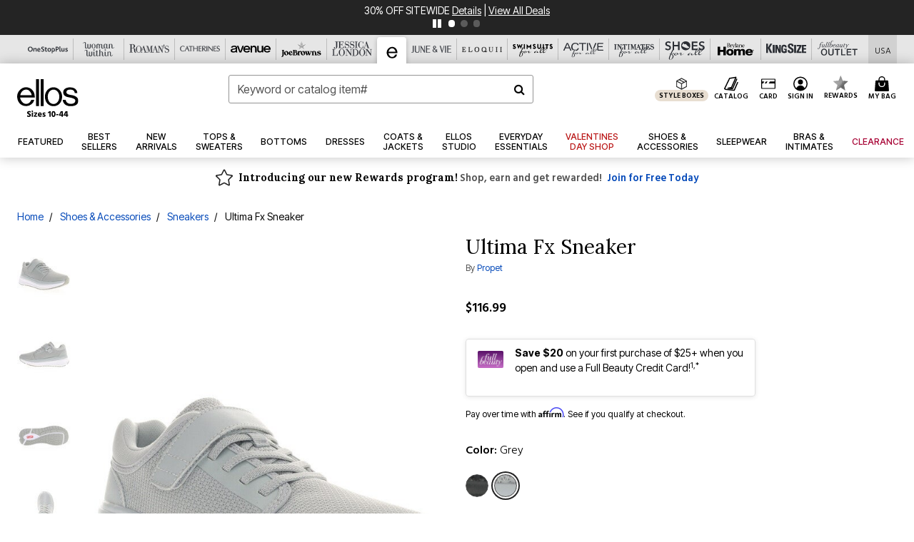

--- FILE ---
content_type: text/css
request_url: https://widgets.turnto.com/v5/widgets/B2zR8IRg1Eb5YYPsite/css/pdp-page.028c71623e0a629f7c56.css
body_size: 9221
content:
[class^=tt-c-],[class^=tt-l-],[class^=tt-o-],[class^=tt-u-],[class^=tt-w-]{font-family:Berlingske Sans,Helvetica Neue,Helvetica,Arial,Lucida Grande,sans-serif;box-sizing:border-box;color:rgba(0,0,0,.87)}[class^=tt-c-] a:not(.tt-u-color--text):not(.tt-u-ignore-default),[class^=tt-c-] a:not(.tt-u-color--text):not(.tt-u-ignore-default):hover,[class^=tt-l-] a:not(.tt-u-color--text):not(.tt-u-ignore-default),[class^=tt-l-] a:not(.tt-u-color--text):not(.tt-u-ignore-default):hover,[class^=tt-o-] a:not(.tt-u-color--text):not(.tt-u-ignore-default),[class^=tt-o-] a:not(.tt-u-color--text):not(.tt-u-ignore-default):hover,[class^=tt-u-] a:not(.tt-u-color--text):not(.tt-u-ignore-default),[class^=tt-u-] a:not(.tt-u-color--text):not(.tt-u-ignore-default):hover,[class^=tt-w-] a:not(.tt-u-color--text):not(.tt-u-ignore-default),[class^=tt-w-] a:not(.tt-u-color--text):not(.tt-u-ignore-default):hover{color:#000}[class^=tt-c-] a:not(.tt-u-color--text):not(.tt-u-ignore-default):hover svg,[class^=tt-l-] a:not(.tt-u-color--text):not(.tt-u-ignore-default):hover svg,[class^=tt-o-] a:not(.tt-u-color--text):not(.tt-u-ignore-default):hover svg,[class^=tt-u-] a:not(.tt-u-color--text):not(.tt-u-ignore-default):hover svg,[class^=tt-w-] a:not(.tt-u-color--text):not(.tt-u-ignore-default):hover svg{fill:#000}[class^=tt-c-] p,[class^=tt-l-] p,[class^=tt-o-] p,[class^=tt-u-] p,[class^=tt-w-] p{line-height:1.4;margin-bottom:0;max-width:none}[class^=tt-c-] p:first-child,[class^=tt-l-] p:first-child,[class^=tt-o-] p:first-child,[class^=tt-u-] p:first-child,[class^=tt-w-] p:first-child{margin-top:0}[class^=tt-c-] fieldset,[class^=tt-l-] fieldset,[class^=tt-o-] fieldset,[class^=tt-u-] fieldset,[class^=tt-w-] fieldset{border:none;padding:0;margin-left:0;margin-right:0}[class^=tt-c-] legend,[class^=tt-l-] legend,[class^=tt-o-] legend,[class^=tt-u-] legend,[class^=tt-w-] legend{padding:0}[class^=tt-c-] label,[class^=tt-l-] label,[class^=tt-o-] label,[class^=tt-u-] label,[class^=tt-w-] label{float:none;margin:0;padding:0;text-align:left;width:auto;cursor:pointer}[class^=tt-c-] input::-ms-clear,[class^=tt-l-] input::-ms-clear,[class^=tt-o-] input::-ms-clear,[class^=tt-u-] input::-ms-clear,[class^=tt-w-] input::-ms-clear{display:none}.tt-o-text-block__heading{margin-bottom:.5rem}.tt-o-expander{padding:.5rem 0;display:flex;align-items:center;justify-content:space-between}.tt-o-expander--with-dashed-border{border-top:.0625rem dashed rgba(0,0,0,.12)}.tt-o-expander--with-bottom-border{border-bottom:.0625rem solid rgba(0,0,0,.25)}.tt-o-expander__text{font-weight:700}.tt-c-toolbar{margin-bottom:.5rem;height:auto;justify-content:space-between;background-color:rgba(0,0,0,.06);border-radius:.25rem}.tt-c-toolbar,.tt-c-toolbar__content--left,.tt-c-toolbar__content--right{display:flex;align-items:center}.tt-c-toolbar__content--right{margin-left:auto}.tt-o-text{line-height:1.4}.tt-o-text--xs{font-size:.6875rem}.tt-o-text--sm{font-size:.75rem}.tt-o-text--md{font-size:.875rem}.tt-o-text--lg{font-size:1rem}.tt-o-text--xl{font-size:1.25rem}.tt-o-text--xxl{font-size:1.5rem}.tt-o-color--gray{color:rgba(0,0,0,.58)}.tt-o-button-group .tt-o-button{margin-right:.5rem}.tt-o-button-group .tt-o-button:last-child{margin-right:0}.tt-u-display--inline-block{display:inline-block}.tt-u-display--block{display:block}.tt-u-hide{display:none}.tt-u-hide-visually{width:.1px;height:.1px;opacity:0;overflow:hidden;position:absolute;z-index:-1}@media screen and (min-width:35.5625em){.tt-u-show-until--sm{display:none}}@media screen and (max-width:35.5625em){.tt-u-hide-until--sm{display:none}}@media screen and (min-width:53.0625em){.tt-u-show-until--md{display:none}}@media screen and (max-width:53.0625em){.tt-u-hide-until--md{display:none}}.tt-u-align-center{text-align:center}.tt-u-align-right{text-align:right}.tt-u-spacing--sm>*+*,.tt-u-spacing>*+*{margin-top:.5rem}.tt-u-spacing--xs>*+*{margin-top:.25rem}.tt-u-spacing--md>*+*{margin-top:1rem}.tt-u-spacing--lg>*+*{margin-top:1.5rem}.tt-u-spacing--xl>*+*{margin-top:2rem}.tt-u-spacing--xxl>*+*{margin-top:2.5rem}.tt-u-spacing--xxxl>*+*{margin-top:3rem}.tt-u-no-space{margin:0}.tt-u-spacing--left--xs>*+*{margin-left:.25rem}.tt-u-spacing--left--sm>*+*{margin-left:.5rem}.tt-u-spacing--left--md>*+*{margin-left:1rem}.tt-u-spacing--left--lg>*+*{margin-left:1.5rem}.tt-u-padding--left--md>*+*{padding-left:1rem}.tt-u-padding--left--lg>*+*{padding-left:1.5rem}.tt-u-mb--xs{margin-bottom:.25rem}.tt-u-mb--sm{margin-bottom:.5rem}.tt-u-mb--md{margin-bottom:1rem}.tt-u-mb--lg{margin-bottom:1.5rem}.tt-u-mb--xl{margin-bottom:2rem}.tt-u-color--accent{color:#000}.tt-u-color--text{color:rgba(0,0,0,.7)}.tt-o-arrow--down{width:0;height:0;border-left:.25rem solid transparent;border-right:.25rem solid transparent;border-top:.375rem solid #000}.tt-o-thumb{display:inline-block;margin-right:-.125rem}.tt-o-thumb--xs{width:3.625rem;height:3.625rem}.tt-u-clip-hide{clip:rect(1px,1px,1px,1px);-webkit-clip-path:inset(50%);clip-path:inset(50%);height:1px;width:1px;margin:-1px;overflow:hidden;padding:0;position:absolute}.tt-c-footer-text{padding:.5rem 0;line-height:1}.tt-c-footer-text,.tt-c-footer-text a{color:rgba(0,0,0,.25)}.tt-highlight{color:#000;background-color:#ff0}.tt-o-spinner{margin:.5rem;height:3rem;width:3rem;animation:tt-o-spinner-rotate .8s linear infinite;border:.25rem solid #000;border-right-color:transparent;border-radius:50%}.tt-o-spinner--submit{display:inline-block;width:1.5625rem;height:1.5625rem;vertical-align:middle;margin:0 1rem}@-webkit-keyframes tt-o-spinner-rotate{0%{transform:rotate(0deg)}to{transform:rotate(1turn)}}@keyframes tt-o-spinner-rotate{0%{transform:rotate(0deg)}to{transform:rotate(1turn)}}.tt-o-skeleton{opacity:.7;-webkit-animation:tt-skeleton-animation 1s linear infinite alternate;animation:tt-skeleton-animation 1s linear infinite alternate}.tt-o-skeleton-text{width:100%;border-radius:.25rem;line-height:0;margin:.125rem 0}@-webkit-keyframes tt-skeleton-animation{0%{background-color:rgba(0,0,0,.06)}to{background-color:rgba(0,0,0,.12)}}@keyframes tt-skeleton-animation{0%{background-color:rgba(0,0,0,.06)}to{background-color:rgba(0,0,0,.12)}}@media (-ms-high-contrast:active),(-ms-high-contrast:none){div:focus,span:focus{outline:1px dotted #000}}.tt-o-layout-container{display:flex;align-items:flex-start;margin-left:-.3125rem;margin-right:-.3125rem}.tt-o-layout-container--align-center{align-items:center}.tt-o-layout-container--justify-end{justify-content:flex-end}[class*=tt-o-layout--]{padding-left:.3125rem;padding-right:.3125rem}.tt-o-layout--1-in-3{width:33.3333%}.tt-o-layout--1-in-4{width:25%}.tt-o-layout--1-in-5{width:20%}.tt-o-layout--2-in-3{width:66.6666%}.tt-o-layout--3-in-4{width:75%}.tt-o-layout--4-in-5{width:80%}.tt-o-button,button.tt-o-button{display:inline-flex;align-items:center;vertical-align:middle;border:0;cursor:pointer;text-align:center;text-decoration:none;white-space:nowrap;height:auto;min-width:auto;max-width:none}.tt-o-button.tt-o-button--disabled:hover,button.tt-o-button.tt-o-button--disabled:hover{cursor:default}.tt-o-button--full,button.tt-o-button--full{width:100%;justify-content:center}@-moz-document url-prefix(){.tt-o-button:focus,button.tt-o-button:focus{outline:1px dotted #212121}.tt-o-button:focus::-moz-focus-inner,button.tt-o-button:focus::-moz-focus-inner{border:none}}.tt-o-button--primary,button.tt-o-button--primary{padding:.75rem 1.5rem;border-radius:.25rem;font-size:.75rem;font-family:Berlingske Sans,Helvetica Neue,Helvetica,Arial,Lucida Grande,sans-serif;font-weight:500;text-transform:uppercase;letter-spacing:.0625rem;line-height:1;transition:all .3s ease;background-color:#000;color:#fff}.tt-o-button--primary span,button.tt-o-button--primary span{color:#fff}.tt-o-button--primary:hover,button.tt-o-button--primary:hover{color:#fff;background-color:#000}.tt-o-button--primary .tt-o-icon,.tt-o-button--primary:hover .tt-o-icon,button.tt-o-button--primary .tt-o-icon,button.tt-o-button--primary:hover .tt-o-icon{fill:#fff}.tt-o-button--primary.tt-o-button--disabled,button.tt-o-button--primary.tt-o-button--disabled{background-color:rgba(0,0,0,.25);color:#fff;box-shadow:none}.tt-o-button--primary.tt-o-button--disabled:hover,button.tt-o-button--primary.tt-o-button--disabled:hover{background-color:rgba(0,0,0,.25)}.tt-o-button--primary.tt-o-button--disabled:hover .tt-o-icon,button.tt-o-button--primary.tt-o-button--disabled:hover .tt-o-icon{fill:rgba(0,0,0,.25)}.tt-o-button--primary.tt-o-button--disabled .tt-o-icon,button.tt-o-button--primary.tt-o-button--disabled .tt-o-icon{fill:#fff}.tt-o-button--secondary,button.tt-o-button--secondary{padding:.75rem 1.5rem;border-radius:.25rem;font-size:.75rem;font-family:Berlingske Sans,Helvetica Neue,Helvetica,Arial,Lucida Grande,sans-serif;font-weight:500;text-transform:uppercase;letter-spacing:.0625rem;line-height:1;transition:all .3s ease;background-color:#000;color:#fff;box-shadow:inset 0 0 0 .0625rem #fff}.tt-o-button--secondary:hover,button.tt-o-button--secondary:hover{background-color:#000;color:#ccc;box-shadow:inset 0 0 0 .0625rem #ccc}.tt-o-button--secondary:hover .tt-o-icon,button.tt-o-button--secondary:hover .tt-o-icon{fill:#ccc}.tt-o-button--secondary .tt-o-icon,button.tt-o-button--secondary .tt-o-icon{fill:#fff}.tt-o-button--secondary.tt-o-button--disabled,button.tt-o-button--secondary.tt-o-button--disabled{background-color:rgba(0,0,0,.25);box-shadow:none;color:#fff}.tt-o-button--secondary.tt-o-button--disabled .tt-o-icon,button.tt-o-button--secondary.tt-o-button--disabled .tt-o-icon{fill:#fff}.tt-o-button--secondary.tt-o-button--disabled:hover,button.tt-o-button--secondary.tt-o-button--disabled:hover{background-color:rgba(0,0,0,.25)}.tt-o-button--tertiary,button.tt-o-button--tertiary{padding:.75rem 1.5rem;border-radius:.25rem;font-size:.75rem;font-family:Berlingske Sans,Helvetica Neue,Helvetica,Arial,Lucida Grande,sans-serif;font-weight:500;text-transform:uppercase;letter-spacing:.0625rem;line-height:1;transition:all .3s ease;background-color:#000;color:#fff;box-shadow:inset 0 0 0 .0625rem #fff;text-transform:none;letter-spacing:0;font-weight:400;font-size:.875rem}.tt-o-button--tertiary:hover,button.tt-o-button--tertiary:hover{background-color:#000;color:#ccc;box-shadow:inset 0 0 0 .0625rem #ccc}.tt-o-button--tertiary:hover .tt-o-icon,button.tt-o-button--tertiary:hover .tt-o-icon{fill:#ccc}.tt-o-button--tertiary .tt-o-icon,button.tt-o-button--tertiary .tt-o-icon{fill:#fff}.tt-o-button--tertiary.tt-o-button--disabled,button.tt-o-button--tertiary.tt-o-button--disabled{background-color:rgba(0,0,0,.25);box-shadow:none;color:#fff}.tt-o-button--tertiary.tt-o-button--disabled .tt-o-icon,button.tt-o-button--tertiary.tt-o-button--disabled .tt-o-icon{fill:#fff}.tt-o-button--tertiary.tt-o-button--disabled:hover,button.tt-o-button--tertiary.tt-o-button--disabled:hover{background-color:rgba(0,0,0,.25)}.tt-o-button--toggle,button.tt-o-button--toggle{padding:.5rem;border-radius:.25rem;font-size:.75rem;font-family:Berlingske Sans,Helvetica Neue,Helvetica,Arial,Lucida Grande,sans-serif;font-weight:500;text-transform:none;letter-spacing:.0625rem;line-height:1;transition:all .3s ease;background-color:#000;color:#fff;box-shadow:inset 0 0 0 .0625rem #fff}.tt-o-button--toggle:hover,button.tt-o-button--toggle:hover{background-color:#000;color:#ccc;box-shadow:inset 0 0 0 .0625rem #ccc}.tt-o-button--toggle:hover .tt-o-icon,button.tt-o-button--toggle:hover .tt-o-icon{fill:#ccc}.tt-o-button--toggle .tt-o-icon,button.tt-o-button--toggle .tt-o-icon{fill:#fff}.tt-o-button--toggle.tt-o-button--disabled,button.tt-o-button--toggle.tt-o-button--disabled{background-color:rgba(0,0,0,.25);box-shadow:none;color:#fff}.tt-o-button--toggle.tt-o-button--disabled .tt-o-icon,button.tt-o-button--toggle.tt-o-button--disabled .tt-o-icon{fill:#fff}.tt-o-button--toggle.tt-o-button--disabled:hover,button.tt-o-button--toggle.tt-o-button--disabled:hover{background-color:rgba(0,0,0,.25)}.tt-o-button--toggle--is-active,button.tt-o-button--toggle--is-active{color:#fff;background-color:#000;border-color:#000}.tt-o-button--toggle--is-active .tt-o-icon,button.tt-o-button--toggle--is-active .tt-o-icon{fill:#fff;display:inline-block}.tt-o-button--toggle--is-active:hover,button.tt-o-button--toggle--is-active:hover{color:#fff;background-color:#000;border-color:#000}.tt-o-button--toggle--is-active:hover .tt-o-icon,button.tt-o-button--toggle--is-active:hover .tt-o-icon{fill:#fff}.tt-o-button--compact-text,button.tt-o-button--compact-text{border:none;padding:0;border-radius:0;font-family:Berlingske Sans,Helvetica Neue,Helvetica,Arial,Lucida Grande,sans-serif;font-size:.75rem;font-weight:700;background-color:transparent;color:#000;text-transform:uppercase;letter-spacing:.0625rem;line-height:1}.tt-o-button--compact-text:hover,button.tt-o-button--compact-text:hover{background-color:transparent;color:#000}.tt-o-button--compact-text.tt-o-button--disabled,.tt-o-button--compact-text.tt-o-button--disabled>*,button.tt-o-button--compact-text.tt-o-button--disabled,button.tt-o-button--compact-text.tt-o-button--disabled>*{color:rgba(0,0,0,.25);background-color:transparent}.tt-o-button--compact-text.tt-o-button--disabled:hover,button.tt-o-button--compact-text.tt-o-button--disabled:hover{color:rgba(0,0,0,.25);background-color:transparent}.tt-o-button--icon,button.tt-o-button--icon{border:none;padding:.1875rem;background-color:transparent;fill:#000}.tt-o-button--icon:hover,button.tt-o-button--icon:hover{background-color:transparent;fill:#000}.tt-o-button--icon.tt-o-button--disabled,button.tt-o-button--icon.tt-o-button--disabled{background-color:transparent}.tt-o-button--icon.tt-o-button--disabled .tt-o-icon,button.tt-o-button--icon.tt-o-button--disabled .tt-o-icon{fill:rgba(0,0,0,.25)}.tt-o-button--icon.tt-o-button--disabled:hover,button.tt-o-button--icon.tt-o-button--disabled:hover{background-color:transparent}.tt-o-button--icon.tt-o-button--disabled:hover .tt-o-icon,button.tt-o-button--icon.tt-o-button--disabled:hover .tt-o-icon{fill:rgba(0,0,0,.25)}.tt-o-button--link,button.tt-o-button--link{background-color:transparent;border:none;padding:0;color:#000;font-family:Berlingske Sans,Helvetica Neue,Helvetica,Arial,Lucida Grande,sans-serif;font-weight:400;font-size:.75rem;line-height:1.3;text-transform:none;letter-spacing:normal;text-decoration:underline}.tt-o-button--link>*,button.tt-o-button--link>*{text-decoration:underline}.tt-o-button--link.tt-o-button--disabled,.tt-o-button--link.tt-o-button--disabled>*,button.tt-o-button--link.tt-o-button--disabled,button.tt-o-button--link.tt-o-button--disabled>*{text-decoration:none}.tt-o-button--toolbar,button.tt-o-button--toolbar{border:none;padding:.25rem 0;border-radius:0;font-family:Berlingske Sans,Helvetica Neue,Helvetica,Arial,Lucida Grande,sans-serif;font-size:.75rem;font-weight:400;text-transform:none;letter-spacing:0;line-height:1;background-color:transparent;color:#000;fill:#000}.tt-o-button--toolbar span,button.tt-o-button--toolbar span{color:#000}.tt-o-button--toolbar:hover,button.tt-o-button--toolbar:hover{background-color:transparent;color:#000;fill:#000}.tt-o-button--toolbar:hover span,button.tt-o-button--toolbar:hover span{color:#000}.tt-o-button--toolbar.tt-o-button--disabled,.tt-o-button--toolbar.tt-o-button--disabled span,button.tt-o-button--toolbar.tt-o-button--disabled,button.tt-o-button--toolbar.tt-o-button--disabled span{color:rgba(0,0,0,.25);background-color:transparent}.tt-o-button--toolbar.tt-o-button--disabled .tt-o-icon,button.tt-o-button--toolbar.tt-o-button--disabled .tt-o-icon{fill:rgba(0,0,0,.25)}.tt-o-button--toolbar.tt-o-button--disabled:hover,button.tt-o-button--toolbar.tt-o-button--disabled:hover{color:rgba(0,0,0,.25);background-color:transparent}.tt-o-button--toolbar.tt-o-button--disabled:hover .tt-o-icon,button.tt-o-button--toolbar.tt-o-button--disabled:hover .tt-o-icon{fill:rgba(0,0,0,.25)}.tt-o-button--chip,button.tt-o-button--chip{padding:.375rem .5rem;border-radius:6.25rem;font-size:.6875rem;font-family:Berlingske Sans,Helvetica Neue,Helvetica,Arial,Lucida Grande,sans-serif;font-weight:500;text-transform:uppercase;letter-spacing:.0625rem;line-height:1;transition:all .3s ease;background-color:#000;color:#fff}.tt-o-button--chip span,button.tt-o-button--chip span{color:#fff}.tt-o-button--chip .tt-o-icon,button.tt-o-button--chip .tt-o-icon{fill:#fff}.tt-o-button--chip:hover,button.tt-o-button--chip:hover{color:#fff;background-color:#000}.tt-o-button--chip:hover .tt-o-icon,button.tt-o-button--chip:hover .tt-o-icon{fill:#fff}.tt-o-button--chip.tt-o-button--disabled,button.tt-o-button--chip.tt-o-button--disabled{background-color:rgba(0,0,0,.25);color:#fff;box-shadow:none}.tt-o-button--chip.tt-o-button--disabled .tt-o-icon,button.tt-o-button--chip.tt-o-button--disabled .tt-o-icon{fill:#fff}.tt-o-button--chip.tt-o-button--disabled:hover,button.tt-o-button--chip.tt-o-button--disabled:hover{background-color:rgba(0,0,0,.25)}.tt-o-button--chip.tt-o-button--disabled:hover .tt-o-icon,button.tt-o-button--chip.tt-o-button--disabled:hover .tt-o-icon{fill:#fff}.tt-o-button--icon-left .tt-o-icon,button.tt-o-button--icon-left .tt-o-icon{margin-left:-.625rem;margin-right:1rem}.tt-o-button--icon-right .tt-o-icon,button.tt-o-button--icon-right .tt-o-icon{margin-right:-.625rem;margin-left:1rem}.tt-o-button--flat-icon-left .tt-o-icon,button.tt-o-button--flat-icon-left .tt-o-icon{margin-right:.25rem}.tt-o-button--flat-icon-right .tt-o-icon,button.tt-o-button--flat-icon-right .tt-o-icon{margin-left:.25rem}.tt-o-button--chip-icon-left .tt-o-icon,button.tt-o-button--chip-icon-left .tt-o-icon{margin-right:.5rem}.tt-o-button--chip-icon-right .tt-o-icon,button.tt-o-button--chip-icon-right .tt-o-icon{margin-left:.5rem}.tt-o-button--action-icon-chip,button.tt-o-button--action-icon-chip{border-radius:50%;cursor:pointer;z-index:1;min-width:auto;max-width:none;line-height:normal;padding:.1875rem;border:.0625rem solid #000;background-color:#000}.tt-o-button--action-icon-chip .tt-o-icon,button.tt-o-button--action-icon-chip .tt-o-icon{fill:#fff}.tt-o-button--action-icon-chip:hover,button.tt-o-button--action-icon-chip:hover{border-color:#000;background-color:#000}.tt-o-button--action-icon-chip:hover .tt-o-icon,button.tt-o-button--action-icon-chip:hover .tt-o-icon{fill:#fff}.tt-o-button--toggle-icon-chip,button.tt-o-button--toggle-icon-chip{border-radius:50%;cursor:pointer;z-index:1;min-width:auto;max-width:none;line-height:normal;padding:.1875rem;background-color:#fff;border:.0625rem solid #000}.tt-o-button--toggle-icon-chip .tt-o-icon,button.tt-o-button--toggle-icon-chip .tt-o-icon{display:none}.tt-o-button--toggle-icon-chip:hover,button.tt-o-button--toggle-icon-chip:hover{background-color:#fff;border-color:#000}.tt-o-button--toggle-icon-chip--is-active,button.tt-o-button--toggle-icon-chip--is-active{background-color:#000;border-color:#000}.tt-o-button--toggle-icon-chip--is-active .tt-o-icon,button.tt-o-button--toggle-icon-chip--is-active .tt-o-icon{fill:#fff;display:inline-block}.tt-o-button--toggle-icon-chip--is-active:hover,button.tt-o-button--toggle-icon-chip--is-active:hover{background-color:#000;border-color:#000}.tt-o-button--toggle-icon-chip--is-active:hover .tt-o-icon,button.tt-o-button--toggle-icon-chip--is-active:hover .tt-o-icon{fill:#fff}.tt-o-icon-link{text-decoration:none;fill:#000;cursor:pointer;display:inline-flex;align-items:center}.tt-o-icon-link:hover{fill:#000}.tt-o-icon-link .tt-o-icon{margin-right:.5rem}.tt-o-icon--xxl{width:2.8125rem;height:2.8125rem}.tt-o-icon--xl{width:2.1875rem;height:2.1875rem}.tt-o-icon--lg{width:1.5rem;height:1.5rem}.tt-o-icon--md{width:1.25rem;height:1.25rem}.tt-o-icon--sm{width:1rem;height:1rem}.tt-o-icon--xs{width:.875rem;height:.875rem}.tt-o-icon--xxs{width:.625rem;height:.625rem}svg.tt-o-icon use{pointer-events:none}.tt-c-instant-answers__submit-wrap{text-align:right}.tt-c-instant-answers__results-prompt{margin-right:.5rem}.tt-c-instant-answers__action-buttons{margin-top:1.5rem}.tt-c-user-toolbar__name{font-family:Berlingske Sans,Helvetica Neue,Helvetica,Arial,Lucida Grande,sans-serif;font-size:14px;letter-spacing:normal;line-height:1.28;text-transform:none}.tt-c-user-toolbar{padding:.5rem 1rem;height:2.5rem;display:flex;justify-content:flex-end;align-items:center}.tt-o-menu__icon{fill:#000}.tt-o-menu{display:inline-block;position:relative}.tt-o-menu .tt-o-button--flat{text-decoration:none}.tt-o-menu .tt-o-button--flat[aria-expanded=true] .tt-o-icon--arrow-fill{transform:rotate(180deg)}.tt-o-menu .tt-o-menu__item{color:#000;background-color:transparent;border:none;width:100%;padding:.75rem .5rem;text-decoration:none;white-space:nowrap}.tt-o-menu .tt-o-menu__item:hover{color:#000;cursor:pointer}.tt-o-menu .tt-o-menu__item:hover[aria-disabled=true]{cursor:default}.tt-o-menu .tt-o-menu__item--action,.tt-o-menu .tt-o-menu__item--dropdown{color:#000}.tt-o-menu .tt-o-menu__item-title{font-size:.875rem}.tt-o-menu__icon{display:inline-block;margin-right:1rem;vertical-align:middle}.tt-o-menu__list{display:block;outline:none;position:absolute;top:100%;z-index:3;box-shadow:0 .25rem .9375rem rgba(0,0,0,.15);padding:.5rem;background:#fff;border-radius:.25rem;min-width:8.75rem}.tt-o-menu__list--align-center{left:50%;transform:translateX(-50%)}.tt-o-menu__list--align-left{left:0}.tt-o-menu__list--align-right{right:0}.tt-c-ask__learn-more{font-size:.75rem}.tt-c-ask .tt-c-ask__label-text,.tt-c-ask__learn-more{font-family:Berlingske Sans,Helvetica Neue,Helvetica,Arial,Lucida Grande,sans-serif;letter-spacing:normal;line-height:1.3;text-transform:none}.tt-c-ask .tt-c-ask__label-text{font-size:1rem}.tt-c-ask .tt-c-ask__label{display:block;margin:0 0 .5rem}.tt-c-ask .tt-c-ask__label-text{color:#000;font-weight:400}.tt-c-ask__learn-more{color:rgba(0,0,0,.58);font-weight:400}.tt-o-search-field{position:relative;line-height:0}.tt-o-search-field__input,.tt-o-search-field input[type=text].tt-o-search-field__input{width:100%;min-height:2.375rem;padding:.25rem 2rem .25rem .25rem;font-size:1rem;font-family:Berlingske Sans,Helvetica Neue,Helvetica,Arial,Lucida Grande,sans-serif;line-height:1.5;max-height:2.625rem;border:.0625rem solid #000;border-radius:.25rem;background-color:#fff}.tt-o-search-field__input::-moz-placeholder,.tt-o-search-field input[type=text].tt-o-search-field__input::-moz-placeholder{color:rgba(0,0,0,.58)}.tt-o-search-field__input:-ms-input-placeholder,.tt-o-search-field input[type=text].tt-o-search-field__input:-ms-input-placeholder{color:rgba(0,0,0,.58)}.tt-o-search-field__input::placeholder,.tt-o-search-field input[type=text].tt-o-search-field__input::placeholder{color:rgba(0,0,0,.58)}.tt-o-search-field__input:disabled,.tt-o-search-field input[type=text].tt-o-search-field__input:disabled{border-color:rgba(0,0,0,.25)}.tt-o-search-field__input:disabled::-moz-placeholder,.tt-o-search-field input[type=text].tt-o-search-field__input:disabled::-moz-placeholder{color:rgba(0,0,0,.25)}.tt-o-search-field__input:disabled:-ms-input-placeholder,.tt-o-search-field input[type=text].tt-o-search-field__input:disabled:-ms-input-placeholder{color:rgba(0,0,0,.25)}.tt-o-search-field__input:disabled::placeholder,.tt-o-search-field input[type=text].tt-o-search-field__input:disabled::placeholder{color:rgba(0,0,0,.25)}.tt-o-search-field--disabled svg.tt-o-icon--search{fill:rgba(0,0,0,.25)}.tt-o-search-field--with-search-icon__input,.tt-o-search-field--with-search-icon input[type=text].tt-o-search-field__input{padding-left:1.75rem}.tt-o-search-field div.tt-o-search-field__input{height:auto;max-height:none}.tt-o-search-field .tt-o-icon--search,.tt-o-search-field__clear{position:absolute;right:.375rem;top:50%;transform:translateY(-50%)}.tt-o-search-field__clear{fill:#000;right:.375rem}.tt-o-search-field .tt-o-icon--search{fill:#000;left:.375rem}.tt-o-hint__text{font-family:Berlingske Sans,Helvetica Neue,Helvetica,Arial,Lucida Grande,sans-serif;font-size:.75rem;letter-spacing:normal;line-height:1.3;text-transform:none}.tt-o-hint{margin-top:.5rem}.tt-o-hint--above{margin:0 0 .5rem}.tt-o-hint__icon{fill:rgba(0,0,0,.58);vertical-align:middle}.tt-o-hint__text{font-weight:400;color:rgba(0,0,0,.58)}.tt-o-hint__dot{font-size:.875rem;color:rgba(0,0,0,.25)}.tt-o-hint--error .tt-o-hint__text{color:#b50000}.tt-o-hint--error .tt-o-hint__icon{fill:#b50000}.tt-o-hint--alert .tt-o-hint__text{color:#000}.tt-o-hint--alert .tt-o-hint__icon{fill:#000}.tt-c-ask-tips__list-item,.tt-c-ask-tips p{font-family:Berlingske Sans,Helvetica Neue,Helvetica,Arial,Lucida Grande,sans-serif;font-size:.75rem;letter-spacing:normal;line-height:1.3;text-transform:none}.tt-c-ask-tips{background-color:#fff;padding:1.25rem;margin-top:1rem;-moz-column-gap:1.875rem;column-gap:1.875rem;-moz-column-width:21.25rem;column-width:21.25rem}.tt-c-ask-tips__col{margin-bottom:1rem;page-break-inside:avoid;-moz-column-break-inside:avoid;break-inside:avoid}.tt-c-ask-tips__heading{font-size:.875rem;line-height:1.4;color:rgba(0,0,0,.58);margin-bottom:.75rem}.tt-c-ask-tips__list{padding-left:1rem;margin:0 0 1rem}.tt-c-ask-tips__list-item{font-weight:400;color:#000;line-height:1.4;margin-bottom:.3125rem}.tt-c-ask-tips p{font-weight:400;color:#000;line-height:1.4;margin:0 0 1rem}.tt-c-ask-results__text{font-family:Helvetica Neue,Helvetica,Arial,Lucida Grande,sans-serif;font-size:1rem;letter-spacing:normal;line-height:1.3;text-transform:none}.tt-c-ask-results--on{margin-bottom:1rem}.tt-c-ask-results--on .tt-c-ask-results__meta{border-bottom:.0625rem solid rgba(0,0,0,.25);padding:1rem 0 1.25rem}.tt-c-ask-results__text{font-weight:400;color:rgba(0,0,0,.87)}.tt-c-ask-results__meta{display:flex;align-items:center;justify-content:space-between}.tt-c-ask-results__spinner{width:1.5625rem;height:1.5625rem}.tt-c-ask-results__content--slide-left-enter-active,.tt-c-ask-results__content--slide-left-leave-active,.tt-c-ask-results__content--slide-right-enter-active,.tt-c-ask-results__content--slide-right-leave-active{transition:all .3s cubic-bezier(.86,0,.07,1)}.tt-c-ask-results__content--slide-left-enter-from,.tt-c-ask-results__content--slide-right-leave-to{transform:translateX(-20%);opacity:0}.tt-c-ask-results__content--slide-left-leave-to,.tt-c-ask-results__content--slide-right-enter-from{transform:translateX(20%);opacity:0}.tt-c-multi-items__text{font-family:Berlingske Sans,Helvetica Neue,Helvetica,Arial,Lucida Grande,sans-serif;font-size:.75rem;letter-spacing:normal;line-height:1.3;text-transform:none}.tt-c-multi-items{margin-top:.5rem}.tt-c-multi-items__container{display:flex;flex-wrap:wrap;margin:0 -.1875rem}.tt-c-multi-items__text{display:inline-block;font-weight:400;color:#000;margin-right:.5rem}.tt-c-multi-items p.tt-c-multi-items__text{margin-bottom:.5rem}.tt-c-multi-items__item{position:relative;width:6.25rem;max-width:6.25rem;min-height:6.25rem;margin:0 .1875rem .375rem}.tt-c-multi-items__item img{display:block}.tt-c-multi-items__remove{position:absolute;left:.25rem;top:.25rem;width:1.5rem;height:1.5rem}@media screen and (min-width:53.0625em){.tt-c-multi-items__remove{width:2rem;height:2rem}.tt-c-multi-items__remove .tt-o-icon{width:1rem;height:1rem}}.tt-o-modal__poweredby-footer{font-size:.75rem}.tt-o-modal .tt-o-popover__text,.tt-o-modal__poweredby-footer{font-family:Berlingske Sans,Helvetica Neue,Helvetica,Arial,Lucida Grande,sans-serif;letter-spacing:normal;line-height:1.3;text-transform:none}.tt-o-modal .tt-o-popover__text{font-size:1rem}.tt-o-modal{position:fixed;top:0;left:0;width:100vw;height:100%;z-index:9998;transition:all .3s ease;background-color:rgba(0,0,0,.7);overflow:auto}.tt-o-modal .tt-o-popover{position:relative;left:0;transform:none;margin:1rem auto}.tt-o-modal .tt-o-popover--enter-active,.tt-o-modal .tt-o-popover--leave-active{transition:all .5s}.tt-o-modal .tt-o-popover--enter-to,.tt-o-modal .tt-o-popover--leave{margin-top:1rem;margin-bottom:1rem}.tt-o-modal .tt-o-popover--enter,.tt-o-modal .tt-o-popover--leave-to{margin-top:-4.75rem;margin-bottom:0}.tt-o-modal .tt-o-popover__text{font-weight:400;color:#fff}.tt-o-modal--centered{display:flex;flex-direction:column;align-items:center;justify-content:center}.tt-o-modal--centered .tt-o-modal__container{width:auto}.tt-o-modal__container{position:relative;max-width:44.6875rem;width:94%;margin:1.5rem auto;padding:1.5rem 1rem;background-color:#fff;box-shadow:0 .5625rem 2.875rem .5rem rgba(0,0,0,.14),0 .6875rem .9375rem -.4375rem rgba(0,0,0,.12),0 1.5rem 2.375rem .1875rem rgba(0,0,0,.2);border-radius:.25rem}.tt-o-modal__close{position:absolute;top:.25rem;right:.25rem}.tt-o-modal__close:hover .tt-o-icon--close{fill:#000}.tt-o-modal__close .tt-o-icon--close{fill:rgba(0,0,0,.58)}.tt-o-modal__loading{min-height:25rem;display:flex;align-items:center;justify-content:center}.tt-o-modal__poweredby-footer{border:none;margin:-1rem 0 .5rem;color:rgba(0,0,0,.58);font-weight:400;line-height:1;text-align:center}.tt-o-modal__poweredby-footer a{color:rgba(0,0,0,.25)}.tt-o-modal .tt-o-pagination{padding-bottom:0;margin-bottom:-.5rem}.tt-o-popover{position:fixed;z-index:9999;left:50%;transform:translateX(-50%);display:flex;flex-wrap:nowrap;justify-content:space-between;box-shadow:0 .25rem .9375rem rgba(0,0,0,.15);border-radius:.25rem;width:90%;padding:1rem}.tt-o-popover--enter-active,.tt-o-popover--leave-active{transition:opacity .5s}.tt-o-popover--enter,.tt-o-popover--leave-to{opacity:0}.tt-o-popover__close-btn{padding-top:0;vertical-align:top}.tt-o-popover__body{padding:0 1rem}.tt-o-popover--success{background-color:#096508}.tt-o-popover--success p.tt-o-popover__text{color:#fff}.tt-o-popover--success .tt-o-icon{fill:#fff}.tt-o-popover--error{background-color:#b50000}.tt-o-popover--error p.tt-o-popover__text{color:#fff}.tt-o-popover--error .tt-o-icon{fill:#fff}@media screen and (min-width:53.0625em){.tt-o-popover{max-width:31.25rem}}.tt-c-questions__total{font-family:Berlingske Sans,Helvetica Neue,Helvetica,Arial,Lucida Grande,sans-serif;font-size:14px;letter-spacing:normal;line-height:1.28;text-transform:none}.tt-c-questions__toolbar{margin-top:1rem;padding:.75rem .875rem}.tt-c-questions__total{font-weight:400;color:#000;margin-right:1.75rem}.tt-c-questions__sort-text{margin-right:.25rem}.tt-c-question__icon-col{min-width:2.5rem}@media screen and (min-width:53.0625em){.tt-c-question__icon-col{min-width:3.5rem}}.tt-c-question__comments{border-top:.0625rem solid rgba(0,0,0,.25);padding-top:1rem}.tt-c-question__comments .tt-c-question__answers{border-radius:0;margin-bottom:0}.tt-c-question__icon-col{text-align:center}.tt-c-question__icon-col .tt-c-question__icon{fill:rgba(0,0,0,.58)}.tt-c-question__comment{border-top:.0625rem solid rgba(0,0,0,.12)}@media screen and (min-width:53.0625em){.tt-c-question__comment-list{-moz-column-width:18.75rem;column-width:18.75rem;-moz-column-gap:1.5rem;column-gap:1.5rem;padding-bottom:1rem}.tt-c-question__comment{border-top:none;padding-bottom:.25rem}.tt-c-question__comment.tt-c-comment{display:inline-flex;min-width:18.75rem}}.tt-o-byline__item{font-family:Berlingske Sans,Helvetica Neue,Helvetica,Arial,Lucida Grande,sans-serif;font-size:.75rem;letter-spacing:normal;line-height:1.3;text-transform:none}.tt-o-byline{word-wrap:break-word}.tt-o-byline__item{color:rgba(0,0,0,.58);font-weight:400;vertical-align:middle;white-space:nowrap}.tt-o-byline__author{color:#000;white-space:normal}.tt-o-byline__on-date{margin-left:.25rem}.tt-o-byline button.tt-o-byline__action.tt-o-byline__options-item{display:none}@media screen and (max-width:35.5625em){.tt-o-byline__dot{margin:0 .125rem}}.tt-o-byline__menu-trigger{vertical-align:middle}@media screen and (min-width:35.5625em){.tt-o-byline button.tt-o-byline__action.tt-o-byline__options-item{display:inline-block}.tt-o-byline .tt-o-menu{display:none}.tt-o-byline__dot{display:inline-block;font-size:.875rem;position:relative;top:-.1875rem;width:.1875rem;height:.1875rem;background-color:rgba(0,0,0,.25);border-radius:50%}}.tt-c-comment__item{font-family:Berlingske Sans,Helvetica Neue,Helvetica,Arial,Lucida Grande,sans-serif;font-size:.75rem;letter-spacing:normal;line-height:1.3;text-transform:none}.tt-c-comment__text{font-size:.875rem}@media screen and (min-width:53.0625em){.tt-c-comment__text{font-size:1rem}}.tt-c-comment__quote-col{min-width:2.5rem}@media screen and (min-width:53.0625em){.tt-c-comment__quote-col{min-width:3rem}}.tt-c-comment{line-height:1.4;padding:1rem 1rem 1rem 0;display:flex;page-break-inside:avoid;-moz-column-break-inside:avoid;break-inside:avoid}.tt-c-comment__byline .tt-o-byline__on-date{white-space:nowrap}.tt-c-comment__quote-col{text-align:center;line-height:1;margin-top:.0625rem}.tt-c-comment__quote-col__count{color:#000}.tt-c-comment__quote{width:1.125rem;height:1.125rem;fill:rgba(0,0,0,.25)}.tt-c-comment__text{color:rgba(0,0,0,.7)}.tt-c-comment__item{display:block;color:rgba(0,0,0,.58);font-weight:400}.tt-c-question__byline{font-size:.75rem}.tt-c-best-answer__text,.tt-c-question__byline,.tt-c-question__upvote-count{font-family:Berlingske Sans,Helvetica Neue,Helvetica,Arial,Lucida Grande,sans-serif;letter-spacing:normal;line-height:1.3;text-transform:none}.tt-c-best-answer__text,.tt-c-question__upvote-count{font-size:1rem}.tt-c-question__title{font-family:Berlingske Sans,Helvetica Neue,Helvetica,Arial,Lucida Grande,sans-serif;font-size:1.25rem;letter-spacing:normal;line-height:1.1;text-transform:none}.tt-c-question__votes{min-width:2.5rem}@media screen and (min-width:53.0625em){.tt-c-question__votes{min-width:3.5rem}}.tt-c-question-container{border-top:.0625rem solid rgba(0,0,0,.25);padding-top:1rem}.tt-c-question{position:relative;display:flex;padding:0 .5rem 1rem 0}.tt-c-question__body{position:relative;width:100%}.tt-c-question__multi-items{display:flex;flex-direction:column;margin:1rem 0}.tt-c-question__multi-items>*{margin:0 0 .5rem}.tt-c-question__multi-items .tt-c-product-about__image img{width:3.125rem;height:3.125rem}.tt-c-question__votes{text-align:center}.tt-c-question__upvote{padding-top:0;flex-direction:column}.tt-c-question__upvote .tt-o-icon{margin-right:0}.tt-c-question__upvote.tt-o-button--selected .tt-o-icon--vote-on{fill:#000}.tt-c-question__title,.tt-c-question__upvote-count{font-weight:700;color:#000}.tt-c-question__title{margin:0 0 .25rem}.tt-c-question__related img{width:3.125rem;height:3.125rem}.tt-c-question__byline{font-weight:400;color:rgba(0,0,0,.58)}.tt-c-question__byline-name{margin-right:.5rem;vertical-align:middle}.tt-c-question__actions{display:flex;padding:.625rem;border-top:.0625rem solid rgba(0,0,0,.12)}.tt-c-question__actions button{white-space:nowrap;margin-right:1rem}.tt-c-question__answers{border-radius:.25rem;margin-bottom:.25rem;margin-left:2.5rem}.tt-c-best-answer__text{color:#000;font-weight:400;margin-bottom:0}.tt-c-best-answer__label{color:#000;font-weight:700}@media screen and (min-width:53.0625em){.tt-c-question-container--is-solo .tt-c-question{margin-right:10rem;min-height:7.8125rem}.tt-c-question__multi-items{display:grid;grid-template-columns:repeat(auto-fill,minmax(17.1875rem,1fr));flex-direction:row;flex-wrap:wrap}.tt-c-question__multi-items>*{margin:0 .5rem .5rem 0}.tt-c-question__multi-items .tt-c-product-about__image img,.tt-c-question__related img{width:4.6875rem;height:4.6875rem}.tt-c-question__votes{padding-top:.1875rem}.tt-c-question__answers{margin-left:3.5rem}.tt-c-best-answer__text{margin-bottom:.25rem}}.tt-c-product-about__about,.tt-c-product-about__link{font-family:Berlingske Sans,Helvetica Neue,Helvetica,Arial,Lucida Grande,sans-serif;font-size:.75rem;letter-spacing:normal;line-height:1.3;text-transform:none}.tt-c-product-about{display:flex}.tt-c-product-about__info{display:flex;flex-direction:column;justify-content:center;width:100%}.tt-c-product-about__image{max-width:4.6875rem;margin-right:.5rem}.tt-c-product-about__image img{display:block}.tt-c-product-about__link{display:block;font-weight:700;color:#000}.tt-c-product-about__about{font-weight:400;color:rgba(0,0,0,.58)}@media (-ms-high-contrast:active),(-ms-high-contrast:none){.tt-c-product-about__image{width:4.6875rem}}.tt-o-badge{display:inline-flex;align-items:center;padding:.125rem .875rem;background-color:#000;border-radius:.5rem;font-family:Berlingske Sans,Helvetica Neue,Helvetica,Arial,Lucida Grande,sans-serif;font-size:.6875rem;font-weight:400;text-transform:uppercase;letter-spacing:.0625rem;line-height:normal;color:#fff;vertical-align:middle}.tt-o-badge__icon{fill:#fff;padding:.125rem;border:none;margin-left:.5rem;background-color:transparent;width:.875rem;height:.875rem;cursor:pointer}.tt-o-badge__icon svg{height:100%;width:100%}.tt-c-answer__help-text{font-size:.75rem}.tt-c-answer--best .tt-c-answer__text,.tt-c-answer__help-text{font-family:Berlingske Sans,Helvetica Neue,Helvetica,Arial,Lucida Grande,sans-serif;letter-spacing:normal;line-height:1.3;text-transform:none}.tt-c-answer--best .tt-c-answer__text{font-size:1rem}.tt-c-answer__text{font-size:.875rem}@media screen and (min-width:53.0625em){.tt-c-answer__text{font-size:1rem}}.tt-c-answer__votes{min-width:2.5rem}@media screen and (min-width:53.0625em){.tt-c-answer__votes{min-width:3rem}}.tt-c-answer{line-height:1.4;border-top:.0625rem solid rgba(0,0,0,.12);padding:1rem 0 0;display:flex}.tt-c-answer .tt-c-question__actions{background-color:rgba(0,0,0,.06)}.tt-c-answer .tt-c-answer__body{width:100%}.tt-c-answer .tt-c-answer__body>.tt-c-answer__byline{margin-top:.25rem;margin-bottom:1rem}.tt-c-answer__multi-items{display:flex;flex-direction:column;margin:1rem 0}.tt-c-answer__multi-items>*{margin:0 0 .5rem}.tt-c-answer__multi-items .tt-c-product-about__image img{width:3.125rem;height:3.125rem}.tt-c-answer__votes{text-align:center}.tt-c-answer__upvote.tt-o-button--flat{padding-top:.3125rem}.tt-c-answer__upvote.tt-o-button--disabled{color:#000}.tt-c-answer__upvote.tt-o-button--disabled .tt-o-icon--helpful-on{fill:#000}.tt-c-answer__text{color:rgba(0,0,0,.7);margin:0 0 .25rem;word-wrap:break-word;word-break:break-word}.tt-c-answer--best{border-top:none}.tt-c-answer--best .tt-c-answer__text{color:#000;font-weight:400;margin-bottom:0}.tt-c-answer--best .tt-c-answer__best-answer-label{color:#000;font-weight:700}.tt-c-answer__reply-list{margin-top:1rem}.tt-c-answer__actions{padding:.625rem 1.5rem;border-top:.0625rem solid rgba(0,0,0,.12)}.tt-c-answer__actions button{white-space:nowrap;margin-right:.5rem}.tt-c-answer__help{border-top:.0625rem solid rgba(0,0,0,.12);padding:1rem 1rem 1rem 0;display:flex;align-items:center;fill:#000}.tt-c-answer__help-text{margin:0;font-weight:400;color:#000}@media screen and (min-width:53.0625em){.tt-c-answer__text{margin-bottom:.75rem}.tt-c-answer__multi-items{display:grid;grid-template-columns:repeat(auto-fill,minmax(17.1875rem,1fr));flex-direction:row;flex-wrap:wrap}.tt-c-answer__multi-items>*{margin:0 .5rem .5rem 0}.tt-c-answer__multi-items .tt-c-product-about__image img{width:4.6875rem;height:4.6875rem}}.tt-c-answer-form{border-top:.0625rem solid rgba(0,0,0,.12);padding:1rem}.tt-c-answer-form .tt-o-textarea{height:5.625rem}.tt-c-answer-form__field{margin-bottom:1rem}.tt-c-answer-form__action-buttons{margin-top:1.5rem}.tt-o-textarea{display:block;width:100%;min-width:auto;max-width:none;margin:0;border-radius:.25rem;border:.0625rem solid #000;padding:.75rem .875rem;font-family:Berlingske Sans,Helvetica Neue,Helvetica,Arial,Lucida Grande,sans-serif;font-size:.875rem;line-height:1.4;min-height:4.375rem;resize:none}.tt-o-textarea__success{border-color:#096508}.tt-o-textarea--disabled{background-color:rgba(0,0,0,.06);border-color:rgba(0,0,0,.25)}.tt-o-field-group__label-text,.tt-o-field-group label.tt-o-field-group__label-text{font-family:Berlingske Sans,Helvetica Neue,Helvetica,Arial,Lucida Grande,sans-serif;font-size:14px;letter-spacing:normal;line-height:1.28;text-transform:none}.tt-o-field-group__label,.tt-o-field-group label.tt-o-field-group__label{display:block;padding:0;margin:0 0 .5rem;width:100%}.tt-o-field-group__label-text,.tt-o-field-group label.tt-o-field-group__label-text{position:static;font-weight:400;color:#000}.tt-o-field-group__required{position:static;color:#b50000}.tt-c-reply__text{font-size:.75rem}@media screen and (min-width:53.0625em){.tt-c-reply__text{font-size:.875rem}}.tt-c-reply{border-top:.0625rem solid rgba(0,0,0,.12);padding-top:1rem}.tt-c-reply .tt-c-reply__byline{padding-bottom:1rem}.tt-c-reply__list--nested{padding-left:1.5rem}.tt-c-reply__text{color:rgba(0,0,0,.7);margin:0 0 .25rem;padding-right:1rem;word-wrap:break-word}.tt-c-reply .tt-c-answer-form{border-top:none;padding:0 1rem 1rem 0}.tt-o-page-list__link,ul.tt-o-page-list__link{font-family:Berlingske Sans,Helvetica Neue,Helvetica,Arial,Lucida Grande,sans-serif;font-size:.75rem;letter-spacing:normal;line-height:1.3;text-transform:none}.tt-o-pagination{padding:1rem 0;display:flex;align-content:center;justify-content:center}.tt-o-pagination__back .tt-o-icon,.tt-o-pagination__next .tt-o-icon{height:.75rem;width:.75rem}.tt-o-page-list,ul.tt-o-page-list{margin:0;padding:0 .5rem;list-style:none;display:flex;align-items:center;justify-content:space-between;position:relative;overflow:visible;-webkit-user-select:none;-moz-user-select:none;-ms-user-select:none;user-select:none}.tt-o-page-list__number,.tt-o-page-list li.tt-o-page-list__number,ul.tt-o-page-list__number,ul.tt-o-page-list li.tt-o-page-list__number{display:inline-block;text-indent:0;margin:0 .3125rem 0 .25rem}.tt-o-page-list__number.tt-is-active .tt-o-page-list__link,.tt-o-page-list li.tt-o-page-list__number.tt-is-active .tt-o-page-list__link,ul.tt-o-page-list__number.tt-is-active .tt-o-page-list__link,ul.tt-o-page-list li.tt-o-page-list__number.tt-is-active .tt-o-page-list__link{background-color:rgba(0,0,0,.58);color:#fff;border-radius:50%;cursor:default;text-decoration:none}.tt-o-page-list__number:before,.tt-o-page-list li.tt-o-page-list__number:before,ul.tt-o-page-list__number:before,ul.tt-o-page-list li.tt-o-page-list__number:before{display:none}.tt-o-page-list__link,ul.tt-o-page-list__link{display:flex;align-items:center;justify-content:center;font-weight:400;color:#000;width:1.625rem;height:1.625rem}.tt-o-page-list__link:hover,ul.tt-o-page-list__link:hover{color:#000}@-moz-document url-prefix(){.tt-o-page-list__number.tt-is-active .tt-o-page-list__link:focus{outline:1px dotted #212121}}.tt-c-related-questions-list__heading{font-family:Berlingske Sans,Helvetica Neue,Helvetica,Arial,Lucida Grande,sans-serif;font-size:1.25rem;letter-spacing:normal;line-height:1.1;text-transform:none}.tt-c-related-questions-list{margin-top:1.5rem}.tt-c-related-questions-list__show-more .tt-c-related-reviews-list__show-more-btn,.tt-c-related-questions-list__show-more .tt-o-spinner{margin:.625rem auto}.tt-c-related-questions-list__show-more-btn{display:block}.tt-c-related-questions-list__heading{display:inline-block;font-weight:700;color:#000}.tt-c-reviews-summary__rating-text,.tt-c-reviews-summary__recommend-text{font-size:14px;line-height:1.28}.tt-c-reviews-summary__no-reviews-text,.tt-c-reviews-summary__rating-text,.tt-c-reviews-summary__recommend-text{font-family:Berlingske Sans,Helvetica Neue,Helvetica,Arial,Lucida Grande,sans-serif;letter-spacing:normal;text-transform:none}.tt-c-reviews-summary__no-reviews-text{font-size:1rem;line-height:1.3}.tt-c-reviews-summary__heading{font-size:1.25rem;line-height:1.1}.tt-c-reviews-summary__heading,.tt-c-reviews-summary__rating-number,.tt-c-reviews-summary__recommend-number{font-family:Berlingske Sans,Helvetica Neue,Helvetica,Arial,Lucida Grande,sans-serif;letter-spacing:normal;text-transform:none}.tt-c-reviews-summary__rating-number,.tt-c-reviews-summary__recommend-number{font-size:1.5rem;line-height:1.3}.tt-c-reviews-summary__no-reivews-body{display:flex;flex-direction:column;align-items:center;flex-grow:0;padding:1rem 0;border-top:.0625rem solid rgba(0,0,0,.25);border-bottom:.0625rem solid rgba(0,0,0,.25)}.tt-c-reviews-summary__heading,.tt-c-reviews-summary__no-reviews-text{font-weight:700;color:#000}.tt-c-reviews-summary__rating-number{font-size:4rem;font-weight:700;color:#000;margin-right:.5rem;line-height:.75}.tt-c-reviews-summary__rating-text{font-weight:400;color:#000}.tt-c-reviews-summary__recommend-number{font-size:2.25rem;font-weight:700;color:#000}.tt-c-reviews-summary__recommend-text{font-weight:400;color:#000}.tt-c-reviews-summary__grid-row{padding:.625rem 0}.tt-c-reviews-summary__grid-footer{border-top:.0625rem solid rgba(0,0,0,.25)}.tt-c-reviews-summary__grid-header{border-bottom:.0625rem solid rgba(0,0,0,.25)}.tt-c-rating{display:inline-flex;vertical-align:middle;padding-left:0}.tt-c-rating--actionable{white-space:nowrap}.tt-c-rating--actionable .tt-o-icon--star--full{fill:#000}.tt-c-rating--actionable .tt-o-icon--star--empty{stroke:#000}.tt-c-rating__icon{display:block}.tt-c-rating__star{display:inline-block;margin:0 .25rem 0 0}.tt-c-rating--knockout .tt-o-icon--star--full{fill:#fff}.tt-c-rating--knockout .tt-o-icon--star--empty,.tt-c-rating--knockout .tt-o-icon--star--half{stroke:#fff}.tt-c-rating--knockout .tt-o-icon--star--half{color:#fff}.tt-o-icon--star--full{fill:#000}.tt-o-icon--star--empty,.tt-o-icon--star--half{fill:transparent;stroke:#000;stroke-width:1px}.tt-o-icon--star--half{color:#000}.tt-l-grid__row{display:flex;align-content:flex-start}.tt-l-grid__footer,.tt-l-grid__header{flex:0 0 100%;width:100%}.tt-c-ratings-breakdown__percent,.tt-c-ratings-breakdown__rating-number{font-size:.6875rem;line-height:1.18}.tt-c-ratings-breakdown__heading,.tt-c-ratings-breakdown__percent,.tt-c-ratings-breakdown__rating-number{font-family:Berlingske Sans,Helvetica Neue,Helvetica,Arial,Lucida Grande,sans-serif;letter-spacing:normal;text-transform:none}.tt-c-ratings-breakdown__heading{font-size:14px;line-height:1.28}.tt-c-ratings-breakdown{margin-bottom:2rem}.tt-c-ratings-breakdown__heading{font-weight:700;color:#000}.tt-c-ratings-breakdown__table{position:relative}.tt-c-ratings-breakdown__bar-wrap{display:flex;align-items:center;text-decoration:none}.tt-c-ratings-breakdown__bar-wrap[role=button]{cursor:pointer}.tt-c-ratings-breakdown__rating{min-width:1.6875rem;margin-right:.5rem;display:flex;align-items:center}.tt-c-ratings-breakdown__star{margin:0 .25rem .125rem 0}.tt-c-ratings-breakdown__star:hover{fill:#000}.tt-c-ratings-breakdown__rating-number{font-weight:400;color:#000}.tt-c-ratings-breakdown__bar{display:inline-block;width:calc(100% - 70px);height:1.125rem;position:relative;background-color:rgba(0,0,0,.12);margin-right:.25rem}.tt-c-ratings-breakdown__bar-progress{display:block;position:absolute;height:100%;top:0;left:0;background-color:#000}.tt-c-ratings-breakdown__percent{font-weight:400;color:#000;white-space:nowrap}.tt-c-summary-dim__text{font-size:.75rem;line-height:1.3}.tt-c-summary-dim__heading,.tt-c-summary-dim__text{font-family:Berlingske Sans,Helvetica Neue,Helvetica,Arial,Lucida Grande,sans-serif;letter-spacing:normal;text-transform:none}.tt-c-summary-dim__heading{font-size:14px;line-height:1.28}.tt-c-summary-dim{margin-bottom:2rem}.tt-c-summary-dim__heading{display:flex;justify-content:center;font-weight:700;color:#000}.tt-c-summary-dim__text{font-weight:400;color:rgba(0,0,0,.58)}.tt-c-summary-dim__text--spaced{width:33.3%;text-align:center;padding:0 .25rem;word-break:break-word}.tt-c-summary-dim__text--spaced:first-child{text-align:left;padding-left:0}.tt-c-summary-dim__text--spaced:last-child{text-align:right;padding-right:0}.tt-c-summary-dim-rating__bar-wrap{display:flex;flex-wrap:wrap;justify-content:space-between}.tt-c-summary-dim-rating__bar{border-radius:.625rem;background-color:rgba(0,0,0,.12);height:.625rem;width:100%;margin-bottom:.5rem;position:relative;overflow:hidden}.tt-c-summary-dim-rating__progress{height:100%;position:absolute;left:0;top:0;background-color:#000;z-index:1}.tt-c-summary-dim-range__bar{border-radius:.625rem;background-color:rgba(0,0,0,.12);height:.625rem;width:100%;position:relative;overflow:hidden}.tt-c-summary-dim-range__bar:after{content:"";position:absolute;left:50%;top:0;height:100%;width:.0625rem;background-color:#000}.tt-c-summary-dim-range__dot{background-color:#000;border-radius:50%;height:.625rem;width:.625rem;position:absolute;top:0;z-index:1}.tt-c-summary-dim-range__option-labels{display:flex;justify-content:space-between}.tt-c-summary-dim-select__link:not(:last-child):after{color:#000;content:","}.tt-c-reviews-list__text-content{font-size:14px;line-height:1.28}.tt-c-reviews-list__heading,.tt-c-reviews-list__text-content{font-family:Berlingske Sans,Helvetica Neue,Helvetica,Arial,Lucida Grande,sans-serif;letter-spacing:normal;text-transform:none}.tt-c-reviews-list__heading{font-size:1.25rem;line-height:1.1}.tt-c-reviews-list__header{display:flex;gap:.75rem;align-items:baseline}.tt-c-reviews-list__heading{display:inline-block;color:#000;font-weight:700}.tt-c-reviews-list button.tt-c-reviews-list__translate-all-link{font-size:1rem}.tt-c-reviews-list__show-more .tt-c-reviews-list__show-more-btn,.tt-c-reviews-list__show-more .tt-o-spinner{margin:.625rem auto}.tt-c-reviews-list__show-more-btn{display:block}.tt-c-reviews-list__text-content{color:#000;margin-top:1.25rem}.tt-c-reviews-list-utilities{border-bottom:.0625rem solid rgba(0,0,0,.12)}.tt-c-reviews-list-utilities .tt-o-listbox,.tt-c-reviews-list-utilities .tt-o-listbox__list{width:100%}.tt-c-reviews-toolbar{display:flex;flex-direction:column}.tt-c-reviews-toolbar .tt-c-review-filters,.tt-c-reviews-toolbar__search,.tt-c-reviews-toolbar__sort{height:2.625rem;width:100%;margin-bottom:1rem}.tt-c-reviews-toolbar__filters-toggle{margin-bottom:1rem}.tt-c-reviews-toolbar .tt-c-review-filters .tt-o-listbox,.tt-c-reviews-toolbar .tt-o-listbox button.tt-o-listbox__btn,.tt-c-reviews-toolbar input[type=text].tt-o-search-field__input{height:100%;max-height:2.625rem;min-height:unset}.tt-c-reviews-toolbar input[type=text].tt-o-search-field__input{line-height:1.28;font-size:.875rem}.tt-c-reviews-toolbar__write-review{width:100%;justify-content:center}.tt-c-reviews-toolbar .tt-o-spinner--submit,.tt-c-reviews-toolbar__write-review{order:-1;margin-bottom:1rem}.tt-c-review-topics,.tt-c-reviews-filters-row .tt-c-review-filters>*{margin-bottom:1rem}.tt-c-reviews-applied-filters{position:relative;margin-bottom:1rem}.tt-c-reviews-applied-filters:after{position:absolute;content:" ";top:-2px;right:-2px;bottom:-2px;width:3rem;background:linear-gradient(90deg,hsla(0,0%,100%,0) 0,#fff)}.tt-c-reviews-applied-filters__inner{overflow-x:scroll;overflow-y:hidden;white-space:nowrap;width:100%;-webkit-overflow-scrolling:touch}.tt-c-reviews-applied-filters__inner::-webkit-scrollbar{display:none}.tt-c-reviews-applied-filters__inner>*+*{margin-left:.25rem}@media screen and (min-width:53.0625em){.tt-c-reviews-list-utilities .tt-o-listbox,.tt-c-reviews-list-utilities .tt-o-listbox__list,.tt-c-reviews-list-utilities input[type=text].tt-o-search-field__input{width:auto}.tt-c-reviews-toolbar{flex-direction:row;flex-wrap:wrap;margin-bottom:.75rem;align-items:center;line-height:normal}.tt-c-reviews-toolbar .tt-c-review-filters,.tt-c-reviews-toolbar__filters-toggle,.tt-c-reviews-toolbar__search,.tt-c-reviews-toolbar__sort{width:auto;margin-bottom:.25rem;margin-right:.5rem}.tt-c-reviews-toolbar__search input[type=text].tt-o-search-field__input{min-width:14.5rem;padding-left:1.5rem;padding-right:1.5rem}.tt-c-reviews-toolbar__search .tt-o-icon--close{right:.25rem}.tt-c-reviews-toolbar__search .tt-o-icon--search{left:.25rem}.tt-c-reviews-toolbar__spacer{flex:1 1 auto}.tt-c-reviews-toolbar__write-review{width:auto}.tt-c-reviews-toolbar .tt-o-spinner--submit,.tt-c-reviews-toolbar__write-review{order:5;margin-bottom:.25rem}.tt-c-reviews-filters-row{margin-bottom:.75rem}.tt-c-reviews-filters-row .tt-c-review-filters>*{margin-bottom:.25rem;margin-right:.5rem}.tt-c-reviews-applied-filters{margin-bottom:.25rem;white-space:normal;overflow:visible}.tt-c-reviews-applied-filters:after{display:none}.tt-c-reviews-applied-filters__inner{white-space:normal;overflow-y:visible}.tt-c-reviews-applied-filters__clear,.tt-c-reviews-applied-filters__filter{margin-bottom:.5rem}}@-moz-document url-prefix(){@media screen and (max-width:53.0625em){.tt-c-reviews-list-utilities__applied-filters-inner{padding-bottom:.625rem}}}.tt-o-listbox{display:block;position:relative}.tt-o-listbox .tt-o-listbox__btn,.tt-o-listbox button.tt-o-listbox__btn{display:block;text-align:left;border:.0625rem solid #000;border-radius:.25rem;background-color:#fff;box-shadow:none;min-width:10.9375rem;width:100%;margin:0;height:auto;padding:.5rem 2rem .5rem .5rem}.tt-o-listbox .tt-o-listbox__btn--with-label,.tt-o-listbox button.tt-o-listbox__btn--with-label{padding-top:.25rem;padding-bottom:.25rem}.tt-o-listbox .tt-o-listbox__btn:disabled,.tt-o-listbox button.tt-o-listbox__btn:disabled{border-color:rgba(0,0,0,.25)}.tt-o-listbox .tt-o-listbox__btn:disabled .tt-o-listbox__btn-label,.tt-o-listbox .tt-o-listbox__btn:disabled .tt-o-listbox__label,.tt-o-listbox button.tt-o-listbox__btn:disabled .tt-o-listbox__btn-label,.tt-o-listbox button.tt-o-listbox__btn:disabled .tt-o-listbox__label{color:rgba(0,0,0,.25)}.tt-o-listbox .tt-o-listbox__btn:disabled .tt-o-listbox__btn-icon,.tt-o-listbox button.tt-o-listbox__btn:disabled .tt-o-listbox__btn-icon{fill:rgba(0,0,0,.25)}.tt-o-listbox__label{font-size:.6875rem;line-height:1.18;text-transform:uppercase}.tt-o-listbox__btn-label,.tt-o-listbox__label{display:block;color:#000;font-family:Berlingske Sans,Helvetica Neue,Helvetica,Arial,Lucida Grande,sans-serif;letter-spacing:normal;font-weight:400}.tt-o-listbox__btn-label{font-size:.875rem;line-height:1.28;text-transform:none}.tt-o-listbox__btn-icon{position:absolute;right:.625rem;top:50%;transform:translateY(-50%);fill:#000}.tt-o-listbox__btn-icon--open{transform:rotate(180deg);top:25%}.tt-o-listbox__option,.tt-o-listbox li.tt-o-listbox__option{color:#000;background-color:transparent;border:none;width:100%;padding:.75rem .5rem;white-space:nowrap;text-decoration:none}.tt-o-listbox__option:hover,.tt-o-listbox li.tt-o-listbox__option:hover{color:#000;cursor:pointer}.tt-o-listbox__option:hover[aria-disabled=true],.tt-o-listbox li.tt-o-listbox__option:hover[aria-disabled=true]{cursor:default}.tt-o-listbox__option:before,.tt-o-listbox li.tt-o-listbox__option:before{display:none}.tt-o-listbox__option--is-active,.tt-o-listbox li.tt-o-listbox__option--is-active{outline:.0625rem solid rgba(0,0,0,.2)}.tt-o-listbox__option-icon-wrap,.tt-o-listbox li.tt-o-listbox__option-icon-wrap{display:inline-block;margin-right:.25rem}.tt-o-listbox__option-text,.tt-o-listbox li.tt-o-listbox__option-text{white-space:nowrap;color:#000;font-family:Berlingske Sans,Helvetica Neue,Helvetica,Arial,Lucida Grande,sans-serif;font-size:.875rem;letter-spacing:normal;line-height:1.28;text-transform:none;font-weight:400}.tt-o-listbox__option-icon,.tt-o-listbox__option-text,.tt-o-listbox li.tt-o-listbox__option-icon,.tt-o-listbox li.tt-o-listbox__option-text{vertical-align:middle}.tt-o-listbox__option-icon,.tt-o-listbox li.tt-o-listbox__option-icon{fill:#000}.tt-o-listbox__rating-option{display:inline-block;vertical-align:middle}.tt-o-listbox__rating-option-icon{display:inline-block}.tt-o-listbox__list,.tt-o-listbox ul.tt-o-listbox__list{display:block;list-style:none;margin:0;outline:none;position:absolute;top:100%;left:0;z-index:3;box-shadow:0 .25rem .9375rem rgba(0,0,0,.15);padding:.5rem;background:#fff;border-radius:.25rem;min-width:8.75rem}.tt-o-listbox__list--has-selection .tt-o-listbox__option-icon-wrap,.tt-o-listbox ul.tt-o-listbox__list--has-selection .tt-o-listbox__option-icon-wrap{min-width:1.25rem}.tt-c-review-filters{display:flex;flex-direction:column}@media screen and (min-width:53.0625em){.tt-c-review-filters{flex-direction:row;flex-wrap:wrap}}.tt-c-review-topics__heading{font-family:Berlingske Sans,Helvetica Neue,Helvetica,Arial,Lucida Grande,sans-serif;font-size:1rem;letter-spacing:normal;line-height:1.3;text-transform:none}.tt-c-review-topics__header{display:flex;gap:.5rem;align-items:center;margin-bottom:1rem}.tt-c-review-topics__heading{color:#000;font-weight:400}.tt-c-review-topics__topics{display:flex;flex-wrap:wrap;gap:.5rem}.tt-o-tooltip__content{font-family:Berlingske Sans,Helvetica Neue,Helvetica,Arial,Lucida Grande,sans-serif;font-size:.75rem;letter-spacing:normal;line-height:1.3;text-transform:none}.tt-o-tooltip{position:relative}.tt-o-tooltip__content{display:none;position:absolute;padding:.5rem;background-color:#000;color:#fff;border-radius:.25rem;white-space:normal;width:-webkit-max-content;width:-moz-max-content;width:max-content;max-width:12.5rem}.tt-o-tooltip__content--top{bottom:150%;left:50%;transform:translateX(-50%)}.tt-o-tooltip__content--top:after{top:100%;left:50%;transform:translateX(-50%);border-color:#000 transparent transparent}.tt-o-tooltip__content--bottom{top:150%;left:50%;transform:translateX(-50%)}.tt-o-tooltip__content--bottom:after{top:0;left:50%;transform:translateY(-100%) translateX(-50%);border-color:transparent transparent #000}.tt-o-tooltip__content--left{bottom:50%;right:150%;transform:translateY(50%)}.tt-o-tooltip__content--left:after{top:50%;right:0;transform:translateY(-50%) translateX(100%);border-color:transparent transparent transparent #000}.tt-o-tooltip__content--right{bottom:50%;left:150%;transform:translateY(50%)}.tt-o-tooltip__content--right:after{top:50%;left:0;transform:translateY(-50%) translateX(-100%);border-color:transparent #000 transparent transparent}.tt-o-tooltip__content--is-active{display:inline-block}.tt-o-tooltip__content:after{position:absolute;content:"";width:0;height:0;border-width:.3125rem;border-style:solid}.tt-c-profile-attributes__property,.tt-c-profile-attributes__value,.tt-c-review__date,.tt-c-review__incentivized,.tt-c-review__purchased,.tt-c-review__syndication,.tt-c-review__text-date,.tt-c-review__text-type-text{font-family:Berlingske Sans,Helvetica Neue,Helvetica,Arial,Lucida Grande,sans-serif;font-size:.75rem;letter-spacing:normal;line-height:1.3;text-transform:none}.tt-c-review__text-content{font-size:14px;line-height:1.28}.tt-c-review__heading-text,.tt-c-review__text-content{font-family:Berlingske Sans,Helvetica Neue,Helvetica,Arial,Lucida Grande,sans-serif;letter-spacing:normal;text-transform:none}.tt-c-review__heading-text{font-size:1.25rem;line-height:1.1}.tt-c-review{border-bottom:.0625rem solid rgba(0,0,0,.12);padding:1rem 0 .5rem}@media screen and (min-width:35.5625em){.tt-c-review{padding-top:1.5rem;padding-bottom:.5rem}}@media screen and (min-width:53.0625em){.tt-c-review{padding-top:2rem}}.tt-c-review__media{vertical-align:top}.tt-c-review__media-link{display:inline-block;margin-right:.25rem}.tt-c-review__syndication{font-weight:400;color:rgba(0,0,0,.58)}.tt-c-review__syndication-link{margin-left:.25rem}.tt-c-review__syndication img{height:1rem;display:inline-block;vertical-align:bottom}.tt-c-review__date,.tt-c-review__incentivized,.tt-c-review__purchased,.tt-c-review__text-date{font-weight:400;color:rgba(0,0,0,.58)}.tt-c-review__translate{display:flex;gap:10px;align-items:flex-start}.tt-c-review__translate-logo{display:block}.tt-c-review__heading-text{font-weight:700;color:#000;word-wrap:break-word}.tt-c-review__heading-text.tt-o-skeleton-text{min-height:1.25rem}.tt-c-review__text-content{font-weight:400;color:#000;word-wrap:break-word}.tt-c-review__text-content.tt-o-skeleton-text{min-height:14px}.tt-c-review__text-content.tt-o-skeleton-text:last-child{width:80%}.tt-c-review__text-type-text{font-weight:700;color:#000}.tt-c-profile-attributes{display:flex;align-items:flex-start}.tt-c-profile-attributes--stacked{display:table;border-collapse:separate;border-spacing:.5rem}.tt-c-profile-attributes--stacked .tt-c-profile-attributes__item{display:table-row}.tt-c-profile-attributes--stacked .tt-c-profile-attributes__property{display:table-cell;padding-right:1rem}.tt-c-profile-attributes__item:not(:last-child){margin-right:1.5rem}.tt-c-profile-attributes__property{font-weight:400;color:rgba(0,0,0,.58)}.tt-c-profile-attributes__property:after{content:":"}.tt-c-profile-attributes__value{font-weight:400;color:#000}@supports(-ms-ime-align:auto){.tt-c-review__media-link:focus{outline:1px dotted #000}}.tt-o-media-thumb__video-timestamp{font-family:Berlingske Sans,Helvetica Neue,Helvetica,Arial,Lucida Grande,sans-serif;font-size:.75rem;letter-spacing:normal;line-height:1.3;text-transform:none}.tt-o-media-thumb{position:relative;overflow:hidden;transition:width .2s,height .2s;display:flex;justify-content:center;align-items:center}.tt-o-media-thumb__image{position:absolute;top:0;left:0;image-orientation:none}.tt-o-media-thumb__spinner{width:70%;height:70%;margin:0}.tt-o-media-thumb__video-timestamp{display:inline-block;padding:.3125rem .5rem .25rem;line-height:1;font-weight:400;color:#fff;text-align:center;background-color:rgba(0,0,0,.58);position:absolute;right:0;bottom:0;z-index:1;transform-origin:bottom right}.tt-c-review-responses__source,.tt-c-review-responses__text{font-family:Berlingske Sans,Helvetica Neue,Helvetica,Arial,Lucida Grande,sans-serif;font-size:14px;letter-spacing:normal;line-height:1.28;text-transform:none}.tt-c-review-responses{margin-top:1.5rem}.tt-c-review-responses__source-wrap{border-top:.0625rem solid rgba(0,0,0,.12);padding-top:1rem}.tt-c-review-responses__source{font-weight:700;color:#000}.tt-c-review-responses__text{font-weight:400;color:#000;word-wrap:break-word}.tt-c-dimension__label,.tt-c-dimension__value-label{font-family:Berlingske Sans,Helvetica Neue,Helvetica,Arial,Lucida Grande,sans-serif;font-size:.75rem;letter-spacing:normal;line-height:1.3;text-transform:none}.tt-c-dimension__image{vertical-align:middle;margin-left:.25rem}.tt-c-dimension__bar-wrap{display:flex;flex-wrap:wrap;justify-content:space-between}.tt-c-dimension__bar-wrap--range .tt-c-dimension__bar:after{content:"";position:absolute;left:50%;top:0;height:100%;width:.0625rem;background-color:#000}.tt-c-dimension__bar{border-radius:.625rem;background-color:rgba(0,0,0,.12);height:.625rem;width:100%;position:relative;overflow:hidden}.tt-c-dimension__dot{border-radius:50%;height:.625rem;width:.625rem}.tt-c-dimension__dot,.tt-c-dimension__progress{background-color:#000;position:absolute;top:0;z-index:1}.tt-c-dimension__progress{height:100%;left:0}.tt-c-dimension__label{font-weight:400;color:rgba(0,0,0,.58);margin-right:.25rem}.tt-c-dimension__value-label{font-weight:400;color:#000}.tt-c-review-toolbar__text{font-family:Berlingske Sans,Helvetica Neue,Helvetica,Arial,Lucida Grande,sans-serif;font-size:.75rem;letter-spacing:normal;line-height:1.3;text-transform:none}.tt-c-review-toolbar{justify-content:space-between}.tt-c-review-toolbar,.tt-c-review-toolbar__content--left,.tt-c-review-toolbar__content--right{display:flex;align-items:center}.tt-c-review-toolbar__content--right{margin-left:auto}.tt-c-review-toolbar__text{font-weight:400;color:#000;white-space:nowrap}.tt-c-review-toolbar__icon{margin-right:.25rem}.tt-c-review-toolbar__actions{display:flex}.tt-c-review-toolbar__action{white-space:nowrap;display:none}.tt-c-review-toolbar button.tt-c-review-toolbar__action{display:none}@media screen and (min-width:53.0625em){.tt-c-review-toolbar__action,.tt-c-review-toolbar button.tt-c-review-toolbar__action{display:inline-flex}.tt-c-review-toolbar .tt-o-menu{display:none}}.tt-c-related-reviews-list__heading{font-family:Berlingske Sans,Helvetica Neue,Helvetica,Arial,Lucida Grande,sans-serif;font-size:1.25rem;letter-spacing:normal;line-height:1.1;text-transform:none}.tt-c-related-reviews-list{margin-top:1.5rem}.tt-c-related-reviews-list__header{border-bottom:.0625rem solid rgba(0,0,0,.12);padding-bottom:1rem}.tt-c-related-reviews-list__heading{display:inline-block;font-weight:700;color:#000}.tt-c-related-reviews-list__show-more .tt-c-related-reviews-list__show-more-btn,.tt-c-related-reviews-list__show-more .tt-o-spinner{margin:.625rem auto}.tt-c-related-reviews-list__show-more-btn{display:block}

--- FILE ---
content_type: text/javascript; charset=utf-8
request_url: https://p.cquotient.com/pebble?tla=bbkt-oss&activityType=viewPage&callback=CQuotient._act_callback0&cookieId=ab9rfZH26eS94IR7pOSFCWsUwg&realm=BBKT&siteId=oss&instanceType=prd&referrer=&currentLocation=https%3A%2F%2Fwww.ellos.us%2Fproducts%2Fultima-fx-sneaker%2F1022389.html&ls=true&_=1768799847031&v=v3.1.3&fbPixelId=__UNKNOWN__&json=%7B%22cookieId%22%3A%22ab9rfZH26eS94IR7pOSFCWsUwg%22%2C%22realm%22%3A%22BBKT%22%2C%22siteId%22%3A%22oss%22%2C%22instanceType%22%3A%22prd%22%2C%22referrer%22%3A%22%22%2C%22currentLocation%22%3A%22https%3A%2F%2Fwww.ellos.us%2Fproducts%2Fultima-fx-sneaker%2F1022389.html%22%2C%22ls%22%3Atrue%2C%22_%22%3A1768799847031%2C%22v%22%3A%22v3.1.3%22%2C%22fbPixelId%22%3A%22__UNKNOWN__%22%7D
body_size: 269
content:
/**/ typeof CQuotient._act_callback0 === 'function' && CQuotient._act_callback0([{"k":"__cq_uuid","v":"ab9rfZH26eS94IR7pOSFCWsUwg","m":34128000},{"k":"__cq_seg","v":"0~0.00!1~0.00!2~0.00!3~0.00!4~0.00!5~0.00!6~0.00!7~0.00!8~0.00!9~0.00","m":2592000}]);

--- FILE ---
content_type: text/javascript
request_url: https://widgets.turnto.com/v5/widgets/B2zR8IRg1Eb5YYPsite/js/base.b0aa0a5617452955b580.js
body_size: 27209
content:
/*! For license information please see base.b0aa0a5617452955b580.js.LICENSE.txt */
(window.TurnToWpJsonp=window.TurnToWpJsonp||[]).push([[1],{0:function(e,t,n){"use strict";n.d(t,"C",(function(){return ue})),n.d(t,"D",(function(){return xe})),n.d(t,"K",(function(){return Se})),n.d(t,"t",(function(){return o.L})),n.d(t,"u",(function(){return o.M})),n.d(t,"v",(function(){return o.N})),n.d(t,"I",(function(){return o.P})),n.d(t,"a",(function(){return no})),n.d(t,"b",(function(){return Bt})),n.d(t,"d",(function(){return Yo})),n.d(t,"f",(function(){return bo})),n.d(t,"g",(function(){return ko})),n.d(t,"h",(function(){return ho})),n.d(t,"i",(function(){return jo})),n.d(t,"j",(function(){return un})),n.d(t,"k",(function(){return So})),n.d(t,"l",(function(){return _o})),n.d(t,"m",(function(){return qt})),n.d(t,"n",(function(){return Nt})),n.d(t,"o",(function(){return wo})),n.d(t,"p",(function(){return er})),n.d(t,"q",(function(){return Nn})),n.d(t,"r",(function(){return To})),n.d(t,"s",(function(){return De})),n.d(t,"w",(function(){return $t})),n.d(t,"x",(function(){return tn})),n.d(t,"y",(function(){return Xt})),n.d(t,"z",(function(){return nn})),n.d(t,"A",(function(){return lo})),n.d(t,"B",(function(){return Ln})),n.d(t,"E",(function(){return ln})),n.d(t,"F",(function(){return an})),n.d(t,"G",(function(){return ut})),n.d(t,"H",(function(){return ft})),n.d(t,"J",(function(){return fn})),n.d(t,"L",(function(){return vn})),n.d(t,"P",(function(){return mt})),n.d(t,"Q",(function(){return ot})),n.d(t,"R",(function(){return _t})),n.d(t,"c",(function(){return lr})),n.d(t,"e",(function(){return ec})),n.d(t,"M",(function(){return Br})),n.d(t,"N",(function(){return $r})),n.d(t,"O",(function(){return wr})),n.d(t,"S",(function(){return Qr})),n.d(t,"T",(function(){return Gr}));var o=n(1);let r;class c{constructor(e=!1){this.detached=e,this._active=!0,this.effects=[],this.cleanups=[],this.parent=r,!e&&r&&(this.index=(r.scopes||(r.scopes=[])).push(this)-1)}get active(){return this._active}run(e){if(this._active){const t=r;try{return r=this,e()}finally{r=t}}else 0}on(){r=this}off(){r=this.parent}stop(e){if(this._active){let t,n;for(t=0,n=this.effects.length;t<n;t++)this.effects[t].stop();for(t=0,n=this.cleanups.length;t<n;t++)this.cleanups[t]();if(this.scopes)for(t=0,n=this.scopes.length;t<n;t++)this.scopes[t].stop(!0);if(!this.detached&&this.parent&&!e){const e=this.parent.scopes.pop();e&&e!==this&&(this.parent.scopes[this.index]=e,e.index=this.index)}this.parent=void 0,this._active=!1}}}function s(e,t=r){t&&t.active&&t.effects.push(e)}const i=e=>{const t=new Set(e);return t.w=0,t.n=0,t},l=e=>(e.w&d)>0,u=e=>(e.n&d)>0,a=new WeakMap;let f=0,d=1;let p;const h=Symbol(""),b=Symbol("");class v{constructor(e,t=null,n){this.fn=e,this.scheduler=t,this.active=!0,this.deps=[],this.parent=void 0,s(this,n)}run(){if(!this.active)return this.fn();let e=p,t=g;for(;e;){if(e===this)return;e=e.parent}try{return this.parent=p,p=this,g=!0,d=1<<++f,f<=30?(({deps:e})=>{if(e.length)for(let t=0;t<e.length;t++)e[t].w|=d})(this):m(this),this.fn()}finally{f<=30&&(e=>{const{deps:t}=e;if(t.length){let n=0;for(let o=0;o<t.length;o++){const r=t[o];l(r)&&!u(r)?r.delete(e):t[n++]=r,r.w&=~d,r.n&=~d}t.length=n}})(this),d=1<<--f,p=this.parent,g=t,this.parent=void 0,this.deferStop&&this.stop()}}stop(){p===this?this.deferStop=!0:this.active&&(m(this),this.onStop&&this.onStop(),this.active=!1)}}function m(e){const{deps:t}=e;if(t.length){for(let n=0;n<t.length;n++)t[n].delete(e);t.length=0}}let g=!0;const O=[];function y(){O.push(g),g=!1}function j(){const e=O.pop();g=void 0===e||e}function _(e,t,n){if(g&&p){let t=a.get(e);t||a.set(e,t=new Map);let o=t.get(n);o||t.set(n,o=i());x(o,void 0)}}function x(e,t){let n=!1;f<=30?u(e)||(e.n|=d,n=!l(e)):n=!e.has(p),n&&(e.add(p),p.deps.push(e))}function w(e,t,n,r,c,s){const l=a.get(e);if(!l)return;let u=[];if("clear"===t)u=[...l.values()];else if("length"===n&&Object(o.o)(e)){const e=Number(r);l.forEach((t,n)=>{("length"===n||!Object(o.G)(n)&&n>=e)&&u.push(t)})}else switch(void 0!==n&&u.push(l.get(n)),t){case"add":Object(o.o)(e)?Object(o.t)(n)&&u.push(l.get("length")):(u.push(l.get(h)),Object(o.u)(e)&&u.push(l.get(b)));break;case"delete":Object(o.o)(e)||(u.push(l.get(h)),Object(o.u)(e)&&u.push(l.get(b)));break;case"set":Object(o.u)(e)&&u.push(l.get(h))}if(1===u.length)u[0]&&C(u[0]);else{const e=[];for(const t of u)t&&e.push(...t);C(i(e))}}function C(e,t){const n=Object(o.o)(e)?e:[...e];for(const e of n)e.computed&&S(e,t);for(const e of n)e.computed||S(e,t)}function S(e,t){(e!==p||e.allowRecurse)&&(e.scheduler?e.scheduler():e.run())}const k=Object(o.K)("__proto__,__v_isRef,__isVue"),F=new Set(Object.getOwnPropertyNames(Symbol).filter(e=>"arguments"!==e&&"caller"!==e).map(e=>Symbol[e]).filter(o.G)),E=A();function A(){const e={};return["includes","indexOf","lastIndexOf"].forEach(t=>{e[t]=function(...e){const n=ve(this);for(let e=0,t=this.length;e<t;e++)_(n,0,e+"");const o=n[t](...e);return-1===o||!1===o?n[t](...e.map(ve)):o}}),["push","pop","shift","unshift","splice"].forEach(t=>{e[t]=function(...e){y();const n=ve(this)[t].apply(this,e);return j(),n}}),e}function T(e){const t=ve(this);return _(t,0,e),t.hasOwnProperty(e)}class M{constructor(e=!1,t=!1){this._isReadonly=e,this._shallow=t}get(e,t,n){const r=this._isReadonly,c=this._shallow;if("__v_isReactive"===t)return!r;if("__v_isReadonly"===t)return r;if("__v_isShallow"===t)return c;if("__v_raw"===t)return n===(r?c?le:ie:c?se:ce).get(e)||Object.getPrototypeOf(e)===Object.getPrototypeOf(n)?e:void 0;const s=Object(o.o)(e);if(!r){if(s&&Object(o.k)(E,t))return Reflect.get(E,t,n);if("hasOwnProperty"===t)return T}const i=Reflect.get(e,t,n);return(Object(o.G)(t)?F.has(t):k(t))?i:(r||_(e,0,t),c?i:_e(i)?s&&Object(o.t)(t)?i:i.value:Object(o.w)(i)?r?ae(i):ue(i):i)}}class P extends M{constructor(e=!1){super(!1,e)}set(e,t,n,r){let c=e[t];if(!this._shallow){const t=pe(c);if(he(n)||pe(n)||(c=ve(c),n=ve(n)),!Object(o.o)(e)&&_e(c)&&!_e(n))return!t&&(c.value=n,!0)}const s=Object(o.o)(e)&&Object(o.t)(t)?Number(t)<e.length:Object(o.k)(e,t),i=Reflect.set(e,t,n,r);return e===ve(r)&&(s?Object(o.j)(n,c)&&w(e,"set",t,n):w(e,"add",t,n)),i}deleteProperty(e,t){const n=Object(o.k)(e,t),r=(e[t],Reflect.deleteProperty(e,t));return r&&n&&w(e,"delete",t,void 0),r}has(e,t){const n=Reflect.has(e,t);return Object(o.G)(t)&&F.has(t)||_(e,0,t),n}ownKeys(e){return _(e,0,Object(o.o)(e)?"length":h),Reflect.ownKeys(e)}}class R extends M{constructor(e=!1){super(!0,e)}set(e,t){return!0}deleteProperty(e,t){return!0}}const L=new P,N=new R,I=new P(!0),q=e=>e,V=e=>Reflect.getPrototypeOf(e);function U(e,t,n=!1,r=!1){const c=ve(e=e.__v_raw),s=ve(t);n||(Object(o.j)(t,s)&&_(c,0,t),_(c,0,s));const{has:i}=V(c),l=r?q:n?Oe:ge;return i.call(c,t)?l(e.get(t)):i.call(c,s)?l(e.get(s)):void(e!==c&&e.get(t))}function B(e,t=!1){const n=this.__v_raw,r=ve(n),c=ve(e);return t||(Object(o.j)(e,c)&&_(r,0,e),_(r,0,c)),e===c?n.has(e):n.has(e)||n.has(c)}function D(e,t=!1){return e=e.__v_raw,!t&&_(ve(e),0,h),Reflect.get(e,"size",e)}function $(e){e=ve(e);const t=ve(this);return V(t).has.call(t,e)||(t.add(e),w(t,"add",e,e)),this}function W(e,t){t=ve(t);const n=ve(this),{has:r,get:c}=V(n);let s=r.call(n,e);s||(e=ve(e),s=r.call(n,e));const i=c.call(n,e);return n.set(e,t),s?Object(o.j)(t,i)&&w(n,"set",e,t):w(n,"add",e,t),this}function H(e){const t=ve(this),{has:n,get:o}=V(t);let r=n.call(t,e);r||(e=ve(e),r=n.call(t,e));o&&o.call(t,e);const c=t.delete(e);return r&&w(t,"delete",e,void 0),c}function K(){const e=ve(this),t=0!==e.size,n=e.clear();return t&&w(e,"clear",void 0,void 0),n}function z(e,t){return function(n,o){const r=this,c=r.__v_raw,s=ve(c),i=t?q:e?Oe:ge;return!e&&_(s,0,h),c.forEach((e,t)=>n.call(o,i(e),i(t),r))}}function G(e,t,n){return function(...r){const c=this.__v_raw,s=ve(c),i=Object(o.u)(s),l="entries"===e||e===Symbol.iterator&&i,u="keys"===e&&i,a=c[e](...r),f=n?q:t?Oe:ge;return!t&&_(s,0,u?b:h),{next(){const{value:e,done:t}=a.next();return t?{value:e,done:t}:{value:l?[f(e[0]),f(e[1])]:f(e),done:t}},[Symbol.iterator](){return this}}}}function J(e){return function(...t){return"delete"!==e&&("clear"===e?void 0:this)}}function Q(){const e={get(e){return U(this,e)},get size(){return D(this)},has:B,add:$,set:W,delete:H,clear:K,forEach:z(!1,!1)},t={get(e){return U(this,e,!1,!0)},get size(){return D(this)},has:B,add:$,set:W,delete:H,clear:K,forEach:z(!1,!0)},n={get(e){return U(this,e,!0)},get size(){return D(this,!0)},has(e){return B.call(this,e,!0)},add:J("add"),set:J("set"),delete:J("delete"),clear:J("clear"),forEach:z(!0,!1)},o={get(e){return U(this,e,!0,!0)},get size(){return D(this,!0)},has(e){return B.call(this,e,!0)},add:J("add"),set:J("set"),delete:J("delete"),clear:J("clear"),forEach:z(!0,!0)};return["keys","values","entries",Symbol.iterator].forEach(r=>{e[r]=G(r,!1,!1),n[r]=G(r,!0,!1),t[r]=G(r,!1,!0),o[r]=G(r,!0,!0)}),[e,n,t,o]}const[Z,X,Y,ee]=Q();function te(e,t){const n=t?e?ee:Y:e?X:Z;return(t,r,c)=>"__v_isReactive"===r?!e:"__v_isReadonly"===r?e:"__v_raw"===r?t:Reflect.get(Object(o.k)(n,r)&&r in t?n:t,r,c)}const ne={get:te(!1,!1)},oe={get:te(!1,!0)},re={get:te(!0,!1)};const ce=new WeakMap,se=new WeakMap,ie=new WeakMap,le=new WeakMap;function ue(e){return pe(e)?e:fe(e,!1,L,ne,ce)}function ae(e){return fe(e,!0,N,re,ie)}function fe(e,t,n,r,c){if(!Object(o.w)(e))return e;if(e.__v_raw&&(!t||!e.__v_isReactive))return e;const s=c.get(e);if(s)return s;const i=(l=e).__v_skip||!Object.isExtensible(l)?0:function(e){switch(e){case"Object":case"Array":return 1;case"Map":case"Set":case"WeakMap":case"WeakSet":return 2;default:return 0}}(Object(o.S)(l));var l;if(0===i)return e;const u=new Proxy(e,2===i?r:n);return c.set(e,u),u}function de(e){return pe(e)?de(e.__v_raw):!(!e||!e.__v_isReactive)}function pe(e){return!(!e||!e.__v_isReadonly)}function he(e){return!(!e||!e.__v_isShallow)}function be(e){return de(e)||pe(e)}function ve(e){const t=e&&e.__v_raw;return t?ve(t):e}function me(e){return Object(o.g)(e,"__v_skip",!0),e}const ge=e=>Object(o.w)(e)?ue(e):e,Oe=e=>Object(o.w)(e)?ae(e):e;function ye(e){g&&p&&x((e=ve(e)).dep||(e.dep=i()))}function je(e,t){const n=(e=ve(e)).dep;n&&C(n)}function _e(e){return!(!e||!0!==e.__v_isRef)}function xe(e){return we(e,!1)}function we(e,t){return _e(e)?e:new Ce(e,t)}class Ce{constructor(e,t){this.__v_isShallow=t,this.dep=void 0,this.__v_isRef=!0,this._rawValue=t?e:ve(e),this._value=t?e:ge(e)}get value(){return ye(this),this._value}set value(e){const t=this.__v_isShallow||he(e)||pe(e);e=t?e:ve(e),Object(o.j)(e,this._rawValue)&&(this._rawValue=e,this._value=t?e:ge(e),je(this))}}function Se(e){return _e(e)?e.value:e}const ke={get:(e,t,n)=>Se(Reflect.get(e,t,n)),set:(e,t,n,o)=>{const r=e[t];return _e(r)&&!_e(n)?(r.value=n,!0):Reflect.set(e,t,n,o)}};function Fe(e){return de(e)?e:new Proxy(e,ke)}class Ee{constructor(e,t,n,o){this._setter=t,this.dep=void 0,this.__v_isRef=!0,this.__v_isReadonly=!1,this._dirty=!0,this.effect=new v(e,()=>{this._dirty||(this._dirty=!0,je(this))}),this.effect.computed=this,this.effect.active=this._cacheable=!o,this.__v_isReadonly=n}get value(){const e=ve(this);return ye(e),!e._dirty&&e._cacheable||(e._dirty=!1,e._value=e.effect.run()),e._value}set value(e){this._setter(e)}}function Ae(e,t,n,o){let r;try{r=o?e(...o):e()}catch(e){Me(e,t,n)}return r}function Te(e,t,n,r){if(Object(o.q)(e)){const c=Ae(e,t,n,r);return c&&Object(o.z)(c)&&c.catch(e=>{Me(e,t,n)}),c}const c=[];for(let o=0;o<e.length;o++)c.push(Te(e[o],t,n,r));return c}function Me(e,t,n,o=!0){t&&t.vnode;if(t){let o=t.parent;const r=t.proxy,c=n;for(;o;){const t=o.ec;if(t)for(let n=0;n<t.length;n++)if(!1===t[n](e,r,c))return;o=o.parent}const s=t.appContext.config.errorHandler;if(s)return void Ae(s,null,10,[e,r,c])}!function(e,t,n,o=!0){console.error(e)}(e,0,0,o)}let Pe=!1,Re=!1;const Le=[];let Ne=0;const Ie=[];let qe=null,Ve=0;const Ue=Promise.resolve();let Be=null;function De(e){const t=Be||Ue;return e?t.then(this?e.bind(this):e):t}function $e(e){Le.length&&Le.includes(e,Pe&&e.allowRecurse?Ne+1:Ne)||(null==e.id?Le.push(e):Le.splice(function(e){let t=Ne+1,n=Le.length;for(;t<n;){const o=t+n>>>1,r=Le[o],c=Ge(r);c<e||c===e&&r.pre?t=o+1:n=o}return t}(e.id),0,e),We())}function We(){Pe||Re||(Re=!0,Be=Ue.then(Qe))}function He(e){Object(o.o)(e)?Ie.push(...e):qe&&qe.includes(e,e.allowRecurse?Ve+1:Ve)||Ie.push(e),We()}function Ke(e,t,n=(Pe?Ne+1:0)){for(0;n<Le.length;n++){const t=Le[n];if(t&&t.pre){if(e&&t.id!==e.uid)continue;0,Le.splice(n,1),n--,t()}}}function ze(e){if(Ie.length){const e=[...new Set(Ie)];if(Ie.length=0,qe)return void qe.push(...e);for(qe=e,qe.sort((e,t)=>Ge(e)-Ge(t)),Ve=0;Ve<qe.length;Ve++)qe[Ve]();qe=null,Ve=0}}const Ge=e=>null==e.id?1/0:e.id,Je=(e,t)=>{const n=Ge(e)-Ge(t);if(0===n){if(e.pre&&!t.pre)return-1;if(t.pre&&!e.pre)return 1}return n};function Qe(e){Re=!1,Pe=!0,Le.sort(Je);o.d;try{for(Ne=0;Ne<Le.length;Ne++){const e=Le[Ne];e&&!1!==e.active&&Ae(e,null,14)}}finally{Ne=0,Le.length=0,ze(),Pe=!1,Be=null,(Le.length||Ie.length)&&Qe(e)}}function Ze(e,t,...n){if(e.isUnmounted)return;const r=e.vnode.props||o.b;let c=n;const s=t.startsWith("update:"),i=s&&t.slice(7);if(i&&i in r){const e=("modelValue"===i?"model":i)+"Modifiers",{number:t,trim:s}=r[e]||o.b;s&&(c=n.map(e=>Object(o.F)(e)?e.trim():e)),t&&(c=n.map(o.J))}let l;let u=r[l=Object(o.Q)(t)]||r[l=Object(o.Q)(Object(o.e)(t))];!u&&s&&(u=r[l=Object(o.Q)(Object(o.l)(t))]),u&&Te(u,e,6,c);const a=r[l+"Once"];if(a){if(e.emitted){if(e.emitted[l])return}else e.emitted={};e.emitted[l]=!0,Te(a,e,6,c)}}function Xe(e,t,n=!1){const r=t.emitsCache,c=r.get(e);if(void 0!==c)return c;const s=e.emits;let i={},l=!1;if(!Object(o.q)(e)){const r=e=>{const n=Xe(e,t,!0);n&&(l=!0,Object(o.h)(i,n))};!n&&t.mixins.length&&t.mixins.forEach(r),e.extends&&r(e.extends),e.mixins&&e.mixins.forEach(r)}return s||l?(Object(o.o)(s)?s.forEach(e=>i[e]=null):Object(o.h)(i,s),Object(o.w)(e)&&r.set(e,i),i):(Object(o.w)(e)&&r.set(e,null),null)}function Ye(e,t){return!(!e||!Object(o.x)(t))&&(t=t.slice(2).replace(/Once$/,""),Object(o.k)(e,t[0].toLowerCase()+t.slice(1))||Object(o.k)(e,Object(o.l)(t))||Object(o.k)(e,t))}let et=null,tt=null;function nt(e){const t=et;return et=e,tt=e&&e.type.__scopeId||null,t}function ot(e,t=et,n){if(!t)return e;if(e._n)return e;const o=(...n)=>{o._d&&fo(-1);const r=nt(t);let c;try{c=e(...n)}finally{nt(r),o._d&&fo(1)}return c};return o._n=!0,o._c=!0,o._d=!0,o}function rt(e){const{type:t,vnode:n,proxy:r,withProxy:c,props:s,propsOptions:[i],slots:l,attrs:u,emit:a,render:f,renderCache:d,data:p,setupState:h,ctx:b,inheritAttrs:v}=e;let m,g;const O=nt(e);try{if(4&n.shapeFlag){const e=c||r,t=e;m=Fo(f.call(t,e,d,s,h,p,b)),g=u}else{const e=t;0,m=Fo(e.length>1?e(s,{attrs:u,slots:l,emit:a}):e(s,null)),g=t.props?u:ct(u)}}catch(t){so.length=0,Me(t,e,1),m=_o(ro)}let y=m;if(g&&!1!==v){const e=Object.keys(g),{shapeFlag:t}=y;e.length&&7&t&&(i&&e.some(o.v)&&(g=st(g,i)),y=Co(y,g))}return n.dirs&&(y=Co(y),y.dirs=y.dirs?y.dirs.concat(n.dirs):n.dirs),n.transition&&(y.transition=n.transition),m=y,nt(O),m}const ct=e=>{let t;for(const n in e)("class"===n||"style"===n||Object(o.x)(n))&&((t||(t={}))[n]=e[n]);return t},st=(e,t)=>{const n={};for(const r in e)Object(o.v)(r)&&r.slice(9)in t||(n[r]=e[r]);return n};function it(e,t,n){const o=Object.keys(t);if(o.length!==Object.keys(e).length)return!0;for(let r=0;r<o.length;r++){const c=o[r];if(t[c]!==e[c]&&!Ye(n,c))return!0}return!1}function lt({vnode:e,parent:t},n){for(;t&&t.subTree===e;)(e=t.vnode).el=n,t=t.parent}function ut(e,t){return dt("components",e,!0,t)||e}const at=Symbol.for("v-ndc");function ft(e){return Object(o.F)(e)?dt("components",e,!1)||e:e||at}function dt(e,t,n=!0,r=!1){const c=et||No;if(c){const n=c.type;if("components"===e){const e=Zo(n,!1);if(e&&(e===t||e===Object(o.e)(t)||e===Object(o.f)(Object(o.e)(t))))return n}const s=pt(c[e]||n[e],t)||pt(c.appContext[e],t);return!s&&r?n:s}}function pt(e,t){return e&&(e[t]||e[Object(o.e)(t)]||e[Object(o.f)(Object(o.e)(t))])}const ht=e=>e.__isSuspense;function bt(e,t){t&&t.pendingBranch?Object(o.o)(e)?t.effects.push(...e):t.effects.push(e):He(e)}const vt={};function mt(e,t,n){return gt(e,t,n)}function gt(e,t,{immediate:n,deep:c,flush:s,onTrack:i,onTrigger:l}=o.b){var u;const a=r===(null==(u=No)?void 0:u.scope)?No:null;let f,d,p=!1,h=!1;if(_e(e)?(f=()=>e.value,p=he(e)):de(e)?(f=()=>e,c=!0):Object(o.o)(e)?(h=!0,p=e.some(e=>de(e)||he(e)),f=()=>e.map(e=>_e(e)?e.value:de(e)?jt(e):Object(o.q)(e)?Ae(e,a,2):void 0)):f=Object(o.q)(e)?t?()=>Ae(e,a,2):()=>{if(!a||!a.isUnmounted)return d&&d(),Te(e,a,3,[m])}:o.d,t&&c){const e=f;f=()=>jt(e())}let b,m=e=>{d=j.onStop=()=>{Ae(e,a,4),d=j.onStop=void 0}};if(Ho){if(m=o.d,t?n&&Te(t,a,3,[f(),h?[]:void 0,m]):f(),"sync"!==s)return o.d;{const e=nr();b=e.__watcherHandles||(e.__watcherHandles=[])}}let g=h?new Array(e.length).fill(vt):vt;const O=()=>{if(j.active)if(t){const e=j.run();(c||p||(h?e.some((e,t)=>Object(o.j)(e,g[t])):Object(o.j)(e,g)))&&(d&&d(),Te(t,a,3,[e,g===vt?void 0:h&&g[0]===vt?[]:g,m]),g=e)}else j.run()};let y;O.allowRecurse=!!t,"sync"===s?y=O:"post"===s?y=()=>Zn(O,a&&a.suspense):(O.pre=!0,a&&(O.id=a.uid),y=()=>$e(O));const j=new v(f,y);t?n?O():g=j.run():"post"===s?Zn(j.run.bind(j),a&&a.suspense):j.run();const _=()=>{j.stop(),a&&a.scope&&Object(o.O)(a.scope.effects,j)};return b&&b.push(_),_}function Ot(e,t,n){const r=this.proxy,c=Object(o.F)(e)?e.includes(".")?yt(r,e):()=>r[e]:e.bind(r,r);let s;Object(o.q)(t)?s=t:(s=t.handler,n=t);const i=No;Uo(this);const l=gt(c,s.bind(r),n);return i?Uo(i):Bo(),l}function yt(e,t){const n=t.split(".");return()=>{let t=e;for(let e=0;e<n.length&&t;e++)t=t[n[e]];return t}}function jt(e,t){if(!Object(o.w)(e)||e.__v_skip)return e;if((t=t||new Set).has(e))return e;if(t.add(e),_e(e))jt(e.value,t);else if(Object(o.o)(e))for(let n=0;n<e.length;n++)jt(e[n],t);else if(Object(o.D)(e)||Object(o.u)(e))e.forEach(e=>{jt(e,t)});else if(Object(o.y)(e))for(const n in e)jt(e[n],t);return e}function _t(e,t){const n=et;if(null===n)return e;const r=Qo(n)||n.proxy,c=e.dirs||(e.dirs=[]);for(let e=0;e<t.length;e++){let[n,s,i,l=o.b]=t[e];n&&(Object(o.q)(n)&&(n={mounted:n,updated:n}),n.deep&&jt(s),c.push({dir:n,instance:r,value:s,oldValue:void 0,arg:i,modifiers:l}))}return e}function xt(e,t,n,o){const r=e.dirs,c=t&&t.dirs;for(let s=0;s<r.length;s++){const i=r[s];c&&(i.oldValue=c[s].value);let l=i.dir[o];l&&(y(),Te(l,n,8,[e.el,i,e,t]),j())}}const wt=Symbol("_leaveCb"),Ct=Symbol("_enterCb");function St(){const e={isMounted:!1,isLeaving:!1,isUnmounting:!1,leavingVNodes:new Map};return Xt(()=>{e.isMounted=!0}),tn(()=>{e.isUnmounting=!0}),e}const kt=[Function,Array],Ft={mode:String,appear:Boolean,persisted:Boolean,onBeforeEnter:kt,onEnter:kt,onAfterEnter:kt,onEnterCancelled:kt,onBeforeLeave:kt,onLeave:kt,onAfterLeave:kt,onLeaveCancelled:kt,onBeforeAppear:kt,onAppear:kt,onAfterAppear:kt,onAppearCancelled:kt},Et={name:"BaseTransition",props:Ft,setup(e,{slots:t}){const n=Io(),o=St();let r;return()=>{const c=t.default&&Lt(t.default(),!0);if(!c||!c.length)return;let s=c[0];if(c.length>1){let e=!1;for(const t of c)if(t.type!==ro){0,s=t,e=!0;break}}const i=ve(e),{mode:l}=i;if(o.isLeaving)return Mt(s);const u=Pt(s);if(!u)return Mt(s);const a=Tt(u,i,o,n);Rt(u,a);const f=n.subTree,d=f&&Pt(f);let p=!1;const{getTransitionKey:h}=u.type;if(h){const e=h();void 0===r?r=e:e!==r&&(r=e,p=!0)}if(d&&d.type!==ro&&(!mo(u,d)||p)){const e=Tt(d,i,o,n);if(Rt(d,e),"out-in"===l)return o.isLeaving=!0,e.afterLeave=()=>{o.isLeaving=!1,!1!==n.update.active&&n.update()},Mt(s);"in-out"===l&&u.type!==ro&&(e.delayLeave=(e,t,n)=>{At(o,d)[String(d.key)]=d,e[wt]=()=>{t(),e[wt]=void 0,delete a.delayedLeave},a.delayedLeave=n})}return s}}};function At(e,t){const{leavingVNodes:n}=e;let o=n.get(t.type);return o||(o=Object.create(null),n.set(t.type,o)),o}function Tt(e,t,n,r){const{appear:c,mode:s,persisted:i=!1,onBeforeEnter:l,onEnter:u,onAfterEnter:a,onEnterCancelled:f,onBeforeLeave:d,onLeave:p,onAfterLeave:h,onLeaveCancelled:b,onBeforeAppear:v,onAppear:m,onAfterAppear:g,onAppearCancelled:O}=t,y=String(e.key),j=At(n,e),_=(e,t)=>{e&&Te(e,r,9,t)},x=(e,t)=>{const n=t[1];_(e,t),Object(o.o)(e)?e.every(e=>e.length<=1)&&n():e.length<=1&&n()},w={mode:s,persisted:i,beforeEnter(t){let o=l;if(!n.isMounted){if(!c)return;o=v||l}t[wt]&&t[wt](!0);const r=j[y];r&&mo(e,r)&&r.el[wt]&&r.el[wt](),_(o,[t])},enter(e){let t=u,o=a,r=f;if(!n.isMounted){if(!c)return;t=m||u,o=g||a,r=O||f}let s=!1;const i=e[Ct]=t=>{s||(s=!0,_(t?r:o,[e]),w.delayedLeave&&w.delayedLeave(),e[Ct]=void 0)};t?x(t,[e,i]):i()},leave(t,o){const r=String(e.key);if(t[Ct]&&t[Ct](!0),n.isUnmounting)return o();_(d,[t]);let c=!1;const s=t[wt]=n=>{c||(c=!0,o(),_(n?b:h,[t]),t[wt]=void 0,j[r]===e&&delete j[r])};j[r]=e,p?x(p,[t,s]):s()},clone:e=>Tt(e,t,n,r)};return w}function Mt(e){if(Ut(e))return(e=Co(e)).children=null,e}function Pt(e){return Ut(e)?e.children?e.children[0]:void 0:e}function Rt(e,t){6&e.shapeFlag&&e.component?Rt(e.component.subTree,t):128&e.shapeFlag?(e.ssContent.transition=t.clone(e.ssContent),e.ssFallback.transition=t.clone(e.ssFallback)):e.transition=t}function Lt(e,t=!1,n){let o=[],r=0;for(let c=0;c<e.length;c++){let s=e[c];const i=null==n?s.key:String(n)+String(null!=s.key?s.key:c);s.type===no?(128&s.patchFlag&&r++,o=o.concat(Lt(s.children,t,i))):(t||s.type!==ro)&&o.push(null!=i?Co(s,{key:i}):s)}if(r>1)for(let e=0;e<o.length;e++)o[e].patchFlag=-2;return o}function Nt(e,t){return Object(o.q)(e)?(()=>Object(o.h)({name:e.name},t,{setup:e}))():e}const It=e=>!!e.type.__asyncLoader;function qt(e){Object(o.q)(e)&&(e={loader:e});const{loader:t,loadingComponent:n,errorComponent:r,delay:c=200,timeout:s,suspensible:i=!0,onError:l}=e;let u,a=null,f=0;const d=()=>{let e;return a||(e=a=t().catch(e=>{if(e=e instanceof Error?e:new Error(String(e)),l)return new Promise((t,n)=>{l(e,()=>t((f++,a=null,d())),()=>n(e),f+1)});throw e}).then(t=>e!==a&&a?a:(t&&(t.__esModule||"Module"===t[Symbol.toStringTag])&&(t=t.default),u=t,t)))};return Nt({name:"AsyncComponentWrapper",__asyncLoader:d,get __asyncResolved(){return u},setup(){const e=No;if(u)return()=>Vt(u,e);const t=t=>{a=null,Me(t,e,13,!r)};if(i&&e.suspense||Ho)return d().then(t=>()=>Vt(t,e)).catch(e=>(t(e),()=>r?_o(r,{error:e}):null));const o=xe(!1),l=xe(),f=xe(!!c);return c&&setTimeout(()=>{f.value=!1},c),null!=s&&setTimeout(()=>{if(!o.value&&!l.value){const e=new Error(`Async component timed out after ${s}ms.`);t(e),l.value=e}},s),d().then(()=>{o.value=!0,e.parent&&Ut(e.parent.vnode)&&$e(e.parent.update)}).catch(e=>{t(e),l.value=e}),()=>o.value&&u?Vt(u,e):l.value&&r?_o(r,{error:l.value}):n&&!f.value?_o(n):void 0}})}function Vt(e,t){const{ref:n,props:o,children:r,ce:c}=t.vnode,s=_o(e,o,r);return s.ref=n,s.ce=c,delete t.vnode.ce,s}const Ut=e=>e.type.__isKeepAlive,Bt={name:"KeepAlive",__isKeepAlive:!0,props:{include:[String,RegExp,Array],exclude:[String,RegExp,Array],max:[String,Number]},setup(e,{slots:t}){const n=Io(),r=n.ctx;if(!r.renderer)return()=>{const e=t.default&&t.default();return e&&1===e.length?e[0]:e};const c=new Map,s=new Set;let i=null;const l=n.suspense,{renderer:{p:u,m:a,um:f,o:{createElement:d}}}=r,p=d("div");function h(e){zt(e),f(e,n,l,!0)}function b(e){c.forEach((t,n)=>{const o=Zo(t.type);!o||e&&e(o)||v(n)})}function v(e){const t=c.get(e);i&&mo(t,i)?i&&zt(i):h(t),c.delete(e),s.delete(e)}r.activate=(e,t,n,r,c)=>{const s=e.component;a(e,t,n,0,l),u(s.vnode,e,t,n,s,l,r,e.slotScopeIds,c),Zn(()=>{s.isDeactivated=!1,s.a&&Object(o.n)(s.a);const t=e.props&&e.props.onVnodeMounted;t&&Mo(t,s.parent,e)},l)},r.deactivate=e=>{const t=e.component;a(e,p,null,1,l),Zn(()=>{t.da&&Object(o.n)(t.da);const n=e.props&&e.props.onVnodeUnmounted;n&&Mo(n,t.parent,e),t.isDeactivated=!0},l)},mt(()=>[e.include,e.exclude],([e,t])=>{e&&b(t=>Dt(e,t)),t&&b(e=>!Dt(t,e))},{flush:"post",deep:!0});let m=null;const g=()=>{null!=m&&c.set(m,Gt(n.subTree))};return Xt(g),en(g),tn(()=>{c.forEach(e=>{const{subTree:t,suspense:o}=n,r=Gt(t);if(e.type!==r.type||e.key!==r.key)h(e);else{zt(r);const e=r.component.da;e&&Zn(e,o)}})}),()=>{if(m=null,!t.default)return null;const n=t.default(),o=n[0];if(n.length>1)return i=null,n;if(!(vo(o)&&(4&o.shapeFlag||128&o.shapeFlag)))return i=null,o;let r=Gt(o);const l=r.type,u=Zo(It(r)?r.type.__asyncResolved||{}:l),{include:a,exclude:f,max:d}=e;if(a&&(!u||!Dt(a,u))||f&&u&&Dt(f,u))return i=r,o;const p=null==r.key?l:r.key,h=c.get(p);return r.el&&(r=Co(r),128&o.shapeFlag&&(o.ssContent=r)),m=p,h?(r.el=h.el,r.component=h.component,r.transition&&Rt(r,r.transition),r.shapeFlag|=512,s.delete(p),s.add(p)):(s.add(p),d&&s.size>parseInt(d,10)&&v(s.values().next().value)),r.shapeFlag|=256,i=r,ht(o.type)?o:r}}};function Dt(e,t){return Object(o.o)(e)?e.some(e=>Dt(e,t)):Object(o.F)(e)?e.split(",").includes(t):!!Object(o.A)(e)&&e.test(t)}function $t(e,t){Ht(e,"a",t)}function Wt(e,t){Ht(e,"da",t)}function Ht(e,t,n=No){const o=e.__wdc||(e.__wdc=()=>{let t=n;for(;t;){if(t.isDeactivated)return;t=t.parent}return e()});if(Jt(t,o,n),n){let e=n.parent;for(;e&&e.parent;)Ut(e.parent.vnode)&&Kt(o,t,n,e),e=e.parent}}function Kt(e,t,n,r){const c=Jt(t,e,r,!0);nn(()=>{Object(o.O)(r[t],c)},n)}function zt(e){e.shapeFlag&=-257,e.shapeFlag&=-513}function Gt(e){return 128&e.shapeFlag?e.ssContent:e}function Jt(e,t,n=No,o=!1){if(n){const r=n[e]||(n[e]=[]),c=t.__weh||(t.__weh=(...o)=>{if(n.isUnmounted)return;y(),Uo(n);const r=Te(t,n,e,o);return Bo(),j(),r});return o?r.unshift(c):r.push(c),c}}const Qt=e=>(t,n=No)=>(!Ho||"sp"===e)&&Jt(e,(...e)=>t(...e),n),Zt=Qt("bm"),Xt=Qt("m"),Yt=Qt("bu"),en=Qt("u"),tn=Qt("bum"),nn=Qt("um"),on=Qt("sp"),rn=Qt("rtg"),cn=Qt("rtc");function sn(e,t=No){Jt("ec",e,t)}function ln(e,t,n,r){let c;const s=n&&n[r];if(Object(o.o)(e)||Object(o.F)(e)){c=new Array(e.length);for(let n=0,o=e.length;n<o;n++)c[n]=t(e[n],n,void 0,s&&s[n])}else if("number"==typeof e){0,c=new Array(e);for(let n=0;n<e;n++)c[n]=t(n+1,n,void 0,s&&s[n])}else if(Object(o.w)(e))if(e[Symbol.iterator])c=Array.from(e,(e,n)=>t(e,n,void 0,s&&s[n]));else{const n=Object.keys(e);c=new Array(n.length);for(let o=0,r=n.length;o<r;o++){const r=n[o];c[o]=t(e[r],r,o,s&&s[o])}}else c=[];return n&&(n[r]=c),c}function un(e,t){for(let n=0;n<t.length;n++){const r=t[n];if(Object(o.o)(r))for(let t=0;t<r.length;t++)e[r[t].name]=r[t].fn;else r&&(e[r.name]=r.key?(...e)=>{const t=r.fn(...e);return t&&(t.key=r.key),t}:r.fn)}return e}function an(e,t,n={},o,r){if(et.isCE||et.parent&&It(et.parent)&&et.parent.isCE)return"default"!==t&&(n.name=t),_o("slot",n,o&&o());let c=e[t];c&&c._c&&(c._d=!1),lo();const s=c&&function e(t){return t.some(t=>!vo(t)||t.type!==ro&&!(t.type===no&&!e(t.children)))?t:null}(c(n)),i=bo(no,{key:n.key||s&&s.key||"_"+t},s||(o?o():[]),s&&1===e._?64:-2);return!r&&i.scopeId&&(i.slotScopeIds=[i.scopeId+"-s"]),c&&c._c&&(c._d=!0),i}function fn(e,t){const n={};for(const r in e)n[t&&/[A-Z]/.test(r)?"on:"+r:Object(o.Q)(r)]=e[r];return n}const dn=e=>e?Do(e)?Qo(e)||e.proxy:dn(e.parent):null,pn=Object(o.h)(Object.create(null),{$:e=>e,$el:e=>e.vnode.el,$data:e=>e.data,$props:e=>e.props,$attrs:e=>e.attrs,$slots:e=>e.slots,$refs:e=>e.refs,$parent:e=>dn(e.parent),$root:e=>dn(e.root),$emit:e=>e.emit,$options:e=>xn(e),$forceUpdate:e=>e.f||(e.f=()=>$e(e.update)),$nextTick:e=>e.n||(e.n=De.bind(e.proxy)),$watch:e=>Ot.bind(e)}),hn=(e,t)=>e!==o.b&&!e.__isScriptSetup&&Object(o.k)(e,t),bn={get({_:e},t){const{ctx:n,setupState:r,data:c,props:s,accessCache:i,type:l,appContext:u}=e;let a;if("$"!==t[0]){const l=i[t];if(void 0!==l)switch(l){case 1:return r[t];case 2:return c[t];case 4:return n[t];case 3:return s[t]}else{if(hn(r,t))return i[t]=1,r[t];if(c!==o.b&&Object(o.k)(c,t))return i[t]=2,c[t];if((a=e.propsOptions[0])&&Object(o.k)(a,t))return i[t]=3,s[t];if(n!==o.b&&Object(o.k)(n,t))return i[t]=4,n[t];On&&(i[t]=0)}}const f=pn[t];let d,p;return f?("$attrs"===t&&_(e,0,t),f(e)):(d=l.__cssModules)&&(d=d[t])?d:n!==o.b&&Object(o.k)(n,t)?(i[t]=4,n[t]):(p=u.config.globalProperties,Object(o.k)(p,t)?p[t]:void 0)},set({_:e},t,n){const{data:r,setupState:c,ctx:s}=e;return hn(c,t)?(c[t]=n,!0):r!==o.b&&Object(o.k)(r,t)?(r[t]=n,!0):!Object(o.k)(e.props,t)&&(("$"!==t[0]||!(t.slice(1)in e))&&(s[t]=n,!0))},has({_:{data:e,setupState:t,accessCache:n,ctx:r,appContext:c,propsOptions:s}},i){let l;return!!n[i]||e!==o.b&&Object(o.k)(e,i)||hn(t,i)||(l=s[0])&&Object(o.k)(l,i)||Object(o.k)(r,i)||Object(o.k)(pn,i)||Object(o.k)(c.config.globalProperties,i)},defineProperty(e,t,n){return null!=n.get?e._.accessCache[t]=0:Object(o.k)(n,"value")&&this.set(e,t,n.value,null),Reflect.defineProperty(e,t,n)}};function vn(){return mn().slots}function mn(){const e=Io();return e.setupContext||(e.setupContext=Jo(e))}function gn(e){return Object(o.o)(e)?e.reduce((e,t)=>(e[t]=null,e),{}):e}let On=!0;function yn(e){const t=xn(e),n=e.proxy,r=e.ctx;On=!1,t.beforeCreate&&jn(t.beforeCreate,e,"bc");const{data:c,computed:s,methods:i,watch:l,provide:u,inject:a,created:f,beforeMount:d,mounted:p,beforeUpdate:h,updated:b,activated:v,deactivated:m,beforeDestroy:g,beforeUnmount:O,destroyed:y,unmounted:j,render:_,renderTracked:x,renderTriggered:w,errorCaptured:C,serverPrefetch:S,expose:k,inheritAttrs:F,components:E,directives:A,filters:T}=t;if(a&&function(e,t,n=o.d){Object(o.o)(e)&&(e=kn(e));for(const n in e){const r=e[n];let c;c=Object(o.w)(r)?"default"in r?Nn(r.from||n,r.default,!0):Nn(r.from||n):Nn(r),_e(c)?Object.defineProperty(t,n,{enumerable:!0,configurable:!0,get:()=>c.value,set:e=>c.value=e}):t[n]=c}}(a,r,null),i)for(const e in i){const t=i[e];Object(o.q)(t)&&(r[e]=t.bind(n))}if(c){0;const t=c.call(n,n);0,Object(o.w)(t)&&(e.data=ue(t))}if(On=!0,s)for(const e in s){const t=s[e],c=Object(o.q)(t)?t.bind(n,n):Object(o.q)(t.get)?t.get.bind(n,n):o.d;0;const i=!Object(o.q)(t)&&Object(o.q)(t.set)?t.set.bind(n):o.d,l=Yo({get:c,set:i});Object.defineProperty(r,e,{enumerable:!0,configurable:!0,get:()=>l.value,set:e=>l.value=e})}if(l)for(const e in l)_n(l[e],r,n,e);if(u){const e=Object(o.q)(u)?u.call(n):u;Reflect.ownKeys(e).forEach(t=>{Ln(t,e[t])})}function M(e,t){Object(o.o)(t)?t.forEach(t=>e(t.bind(n))):t&&e(t.bind(n))}if(f&&jn(f,e,"c"),M(Zt,d),M(Xt,p),M(Yt,h),M(en,b),M($t,v),M(Wt,m),M(sn,C),M(cn,x),M(rn,w),M(tn,O),M(nn,j),M(on,S),Object(o.o)(k))if(k.length){const t=e.exposed||(e.exposed={});k.forEach(e=>{Object.defineProperty(t,e,{get:()=>n[e],set:t=>n[e]=t})})}else e.exposed||(e.exposed={});_&&e.render===o.d&&(e.render=_),null!=F&&(e.inheritAttrs=F),E&&(e.components=E),A&&(e.directives=A)}function jn(e,t,n){Te(Object(o.o)(e)?e.map(e=>e.bind(t.proxy)):e.bind(t.proxy),t,n)}function _n(e,t,n,r){const c=r.includes(".")?yt(n,r):()=>n[r];if(Object(o.F)(e)){const n=t[e];Object(o.q)(n)&&mt(c,n)}else if(Object(o.q)(e))mt(c,e.bind(n));else if(Object(o.w)(e))if(Object(o.o)(e))e.forEach(e=>_n(e,t,n,r));else{const r=Object(o.q)(e.handler)?e.handler.bind(n):t[e.handler];Object(o.q)(r)&&mt(c,r,e)}else 0}function xn(e){const t=e.type,{mixins:n,extends:r}=t,{mixins:c,optionsCache:s,config:{optionMergeStrategies:i}}=e.appContext,l=s.get(t);let u;return l?u=l:c.length||n||r?(u={},c.length&&c.forEach(e=>wn(u,e,i,!0)),wn(u,t,i)):u=t,Object(o.w)(t)&&s.set(t,u),u}function wn(e,t,n,o=!1){const{mixins:r,extends:c}=t;c&&wn(e,c,n,!0),r&&r.forEach(t=>wn(e,t,n,!0));for(const r in t)if(o&&"expose"===r);else{const o=Cn[r]||n&&n[r];e[r]=o?o(e[r],t[r]):t[r]}return e}const Cn={data:Sn,props:An,emits:An,methods:En,computed:En,beforeCreate:Fn,created:Fn,beforeMount:Fn,mounted:Fn,beforeUpdate:Fn,updated:Fn,beforeDestroy:Fn,beforeUnmount:Fn,destroyed:Fn,unmounted:Fn,activated:Fn,deactivated:Fn,errorCaptured:Fn,serverPrefetch:Fn,components:En,directives:En,watch:function(e,t){if(!e)return t;if(!t)return e;const n=Object(o.h)(Object.create(null),e);for(const o in t)n[o]=Fn(e[o],t[o]);return n},provide:Sn,inject:function(e,t){return En(kn(e),kn(t))}};function Sn(e,t){return t?e?function(){return Object(o.h)(Object(o.q)(e)?e.call(this,this):e,Object(o.q)(t)?t.call(this,this):t)}:t:e}function kn(e){if(Object(o.o)(e)){const t={};for(let n=0;n<e.length;n++)t[e[n]]=e[n];return t}return e}function Fn(e,t){return e?[...new Set([].concat(e,t))]:t}function En(e,t){return e?Object(o.h)(Object.create(null),e,t):t}function An(e,t){return e?Object(o.o)(e)&&Object(o.o)(t)?[...new Set([...e,...t])]:Object(o.h)(Object.create(null),gn(e),gn(null!=t?t:{})):t}function Tn(){return{app:null,config:{isNativeTag:o.c,performance:!1,globalProperties:{},optionMergeStrategies:{},errorHandler:void 0,warnHandler:void 0,compilerOptions:{}},mixins:[],components:{},directives:{},provides:Object.create(null),optionsCache:new WeakMap,propsCache:new WeakMap,emitsCache:new WeakMap}}let Mn=0;function Pn(e,t){return function(n,r=null){Object(o.q)(n)||(n=Object(o.h)({},n)),null==r||Object(o.w)(r)||(r=null);const c=Tn();const s=new WeakSet;let i=!1;const l=c.app={_uid:Mn++,_component:n,_props:r,_container:null,_context:c,_instance:null,version:or,get config(){return c.config},set config(e){0},use:(e,...t)=>(s.has(e)||(e&&Object(o.q)(e.install)?(s.add(e),e.install(l,...t)):Object(o.q)(e)&&(s.add(e),e(l,...t))),l),mixin:e=>(c.mixins.includes(e)||c.mixins.push(e),l),component:(e,t)=>t?(c.components[e]=t,l):c.components[e],directive:(e,t)=>t?(c.directives[e]=t,l):c.directives[e],mount(o,s,u){if(!i){0;const a=_o(n,r);return a.appContext=c,s&&t?t(a,o):e(a,o,u),i=!0,l._container=o,o.__vue_app__=l,Qo(a.component)||a.component.proxy}},unmount(){i&&(e(null,l._container),delete l._container.__vue_app__)},provide:(e,t)=>(c.provides[e]=t,l),runWithContext(e){Rn=l;try{return e()}finally{Rn=null}}};return l}}let Rn=null;function Ln(e,t){if(No){let n=No.provides;const o=No.parent&&No.parent.provides;o===n&&(n=No.provides=Object.create(o)),n[e]=t}else 0}function Nn(e,t,n=!1){const r=No||et;if(r||Rn){const c=r?null==r.parent?r.vnode.appContext&&r.vnode.appContext.provides:r.parent.provides:Rn._context.provides;if(c&&e in c)return c[e];if(arguments.length>1)return n&&Object(o.q)(t)?t.call(r&&r.proxy):t}else 0}function In(e,t,n,r=!1){const c={},s={};Object(o.g)(s,go,1),e.propsDefaults=Object.create(null),qn(e,t,c,s);for(const t in e.propsOptions[0])t in c||(c[t]=void 0);n?e.props=r?c:fe(c,!1,I,oe,se):e.type.props?e.props=c:e.props=s,e.attrs=s}function qn(e,t,n,r){const[c,s]=e.propsOptions;let i,l=!1;if(t)for(let u in t){if(Object(o.B)(u))continue;const a=t[u];let f;c&&Object(o.k)(c,f=Object(o.e)(u))?s&&s.includes(f)?(i||(i={}))[f]=a:n[f]=a:Ye(e.emitsOptions,u)||u in r&&a===r[u]||(r[u]=a,l=!0)}if(s){const t=ve(n),r=i||o.b;for(let i=0;i<s.length;i++){const l=s[i];n[l]=Vn(c,t,l,r[l],e,!Object(o.k)(r,l))}}return l}function Vn(e,t,n,r,c,s){const i=e[n];if(null!=i){const e=Object(o.k)(i,"default");if(e&&void 0===r){const e=i.default;if(i.type!==Function&&!i.skipFactory&&Object(o.q)(e)){const{propsDefaults:o}=c;n in o?r=o[n]:(Uo(c),r=o[n]=e.call(null,t),Bo())}else r=e}i[0]&&(s&&!e?r=!1:!i[1]||""!==r&&r!==Object(o.l)(n)||(r=!0))}return r}function Un(e,t,n=!1){const r=t.propsCache,c=r.get(e);if(c)return c;const s=e.props,i={},l=[];let u=!1;if(!Object(o.q)(e)){const r=e=>{u=!0;const[n,r]=Un(e,t,!0);Object(o.h)(i,n),r&&l.push(...r)};!n&&t.mixins.length&&t.mixins.forEach(r),e.extends&&r(e.extends),e.mixins&&e.mixins.forEach(r)}if(!s&&!u)return Object(o.w)(e)&&r.set(e,o.a),o.a;if(Object(o.o)(s))for(let e=0;e<s.length;e++){0;const t=Object(o.e)(s[e]);Bn(t)&&(i[t]=o.b)}else if(s){0;for(const e in s){const t=Object(o.e)(e);if(Bn(t)){const n=s[e],r=i[t]=Object(o.o)(n)||Object(o.q)(n)?{type:n}:Object(o.h)({},n);if(r){const e=Wn(Boolean,r.type),n=Wn(String,r.type);r[0]=e>-1,r[1]=n<0||e<n,(e>-1||Object(o.k)(r,"default"))&&l.push(t)}}}}const a=[i,l];return Object(o.w)(e)&&r.set(e,a),a}function Bn(e){return"$"!==e[0]}function Dn(e){const t=e&&e.toString().match(/^\s*(function|class) (\w+)/);return t?t[2]:null===e?"null":""}function $n(e,t){return Dn(e)===Dn(t)}function Wn(e,t){return Object(o.o)(t)?t.findIndex(t=>$n(t,e)):Object(o.q)(t)&&$n(t,e)?0:-1}const Hn=e=>"_"===e[0]||"$stable"===e,Kn=e=>Object(o.o)(e)?e.map(Fo):[Fo(e)],zn=(e,t,n)=>{if(t._n)return t;const o=ot((...e)=>Kn(t(...e)),n);return o._c=!1,o},Gn=(e,t,n)=>{const r=e._ctx;for(const n in e){if(Hn(n))continue;const c=e[n];if(Object(o.q)(c))t[n]=zn(0,c,r);else if(null!=c){0;const e=Kn(c);t[n]=()=>e}}},Jn=(e,t)=>{const n=Kn(t);e.slots.default=()=>n};function Qn(e,t,n,r,c=!1){if(Object(o.o)(e))return void e.forEach((e,s)=>Qn(e,t&&(Object(o.o)(t)?t[s]:t),n,r,c));if(It(r)&&!c)return;const s=4&r.shapeFlag?Qo(r.component)||r.component.proxy:r.el,i=c?null:s,{i:l,r:u}=e;const a=t&&t.r,f=l.refs===o.b?l.refs={}:l.refs,d=l.setupState;if(null!=a&&a!==u&&(Object(o.F)(a)?(f[a]=null,Object(o.k)(d,a)&&(d[a]=null)):_e(a)&&(a.value=null)),Object(o.q)(u))Ae(u,l,12,[i,f]);else{const t=Object(o.F)(u),r=_e(u);if(t||r){const l=()=>{if(e.f){const n=t?Object(o.k)(d,u)?d[u]:f[u]:u.value;c?Object(o.o)(n)&&Object(o.O)(n,s):Object(o.o)(n)?n.includes(s)||n.push(s):t?(f[u]=[s],Object(o.k)(d,u)&&(d[u]=f[u])):(u.value=[s],e.k&&(f[e.k]=u.value))}else t?(f[u]=i,Object(o.k)(d,u)&&(d[u]=i)):r&&(u.value=i,e.k&&(f[e.k]=i))};i?(l.id=-1,Zn(l,n)):l()}else 0}}const Zn=bt;function Xn(e,t){Object(o.i)().__VUE__=!0;const{insert:n,remove:r,patchProp:c,createElement:s,createText:i,createComment:l,setText:u,setElementText:a,parentNode:f,nextSibling:d,setScopeId:p=o.d,insertStaticContent:h}=e,b=(e,t,n,o=null,r=null,c=null,s=!1,i=null,l=!!t.dynamicChildren)=>{if(e===t)return;e&&!mo(e,t)&&(o=K(e),B(e,r,c,!0),e=null),-2===t.patchFlag&&(l=!1,t.dynamicChildren=null);const{type:u,ref:a,shapeFlag:f}=t;switch(u){case oo:m(e,t,n,o);break;case ro:g(e,t,n,o);break;case co:null==e&&O(t,n,o,s);break;case no:T(e,t,n,o,r,c,s,i,l);break;default:1&f?x(e,t,n,o,r,c,s,i,l):6&f?M(e,t,n,o,r,c,s,i,l):(64&f||128&f)&&u.process(e,t,n,o,r,c,s,i,l,G)}null!=a&&r&&Qn(a,e&&e.ref,c,t||e,!t)},m=(e,t,o,r)=>{if(null==e)n(t.el=i(t.children),o,r);else{const n=t.el=e.el;t.children!==e.children&&u(n,t.children)}},g=(e,t,o,r)=>{null==e?n(t.el=l(t.children||""),o,r):t.el=e.el},O=(e,t,n,o)=>{[e.el,e.anchor]=h(e.children,t,n,o,e.el,e.anchor)},_=({el:e,anchor:t})=>{let n;for(;e&&e!==t;)n=d(e),r(e),e=n;r(t)},x=(e,t,n,o,r,c,s,i,l)=>{s=s||"svg"===t.type,null==e?C(t,n,o,r,c,s,i,l):F(e,t,r,c,s,i,l)},C=(e,t,r,i,l,u,f,d)=>{let p,h;const{type:b,props:v,shapeFlag:m,transition:g,dirs:O}=e;if(p=e.el=s(e.type,u,v&&v.is,v),8&m?a(p,e.children):16&m&&k(e.children,p,null,i,l,u&&"foreignObject"!==b,f,d),O&&xt(e,null,i,"created"),S(p,e,e.scopeId,f,i),v){for(const t in v)"value"===t||Object(o.B)(t)||c(p,t,null,v[t],u,e.children,i,l,H);"value"in v&&c(p,"value",null,v.value),(h=v.onVnodeBeforeMount)&&Mo(h,i,e)}O&&xt(e,null,i,"beforeMount");const y=eo(l,g);y&&g.beforeEnter(p),n(p,t,r),((h=v&&v.onVnodeMounted)||y||O)&&Zn(()=>{h&&Mo(h,i,e),y&&g.enter(p),O&&xt(e,null,i,"mounted")},l)},S=(e,t,n,o,r)=>{if(n&&p(e,n),o)for(let t=0;t<o.length;t++)p(e,o[t]);if(r){if(t===r.subTree){const t=r.vnode;S(e,t,t.scopeId,t.slotScopeIds,r.parent)}}},k=(e,t,n,o,r,c,s,i,l=0)=>{for(let u=l;u<e.length;u++){const l=e[u]=i?Eo(e[u]):Fo(e[u]);b(null,l,t,n,o,r,c,s,i)}},F=(e,t,n,r,s,i,l)=>{const u=t.el=e.el;let{patchFlag:f,dynamicChildren:d,dirs:p}=t;f|=16&e.patchFlag;const h=e.props||o.b,b=t.props||o.b;let v;n&&Yn(n,!1),(v=b.onVnodeBeforeUpdate)&&Mo(v,n,t,e),p&&xt(t,e,n,"beforeUpdate"),n&&Yn(n,!0);const m=s&&"foreignObject"!==t.type;if(d?E(e.dynamicChildren,d,u,n,r,m,i):l||I(e,t,u,null,n,r,m,i,!1),f>0){if(16&f)A(u,t,h,b,n,r,s);else if(2&f&&h.class!==b.class&&c(u,"class",null,b.class,s),4&f&&c(u,"style",h.style,b.style,s),8&f){const o=t.dynamicProps;for(let t=0;t<o.length;t++){const i=o[t],l=h[i],a=b[i];a===l&&"value"!==i||c(u,i,l,a,s,e.children,n,r,H)}}1&f&&e.children!==t.children&&a(u,t.children)}else l||null!=d||A(u,t,h,b,n,r,s);((v=b.onVnodeUpdated)||p)&&Zn(()=>{v&&Mo(v,n,t,e),p&&xt(t,e,n,"updated")},r)},E=(e,t,n,o,r,c,s)=>{for(let i=0;i<t.length;i++){const l=e[i],u=t[i],a=l.el&&(l.type===no||!mo(l,u)||70&l.shapeFlag)?f(l.el):n;b(l,u,a,null,o,r,c,s,!0)}},A=(e,t,n,r,s,i,l)=>{if(n!==r){if(n!==o.b)for(const u in n)Object(o.B)(u)||u in r||c(e,u,n[u],null,l,t.children,s,i,H);for(const u in r){if(Object(o.B)(u))continue;const a=r[u],f=n[u];a!==f&&"value"!==u&&c(e,u,f,a,l,t.children,s,i,H)}"value"in r&&c(e,"value",n.value,r.value)}},T=(e,t,o,r,c,s,l,u,a)=>{const f=t.el=e?e.el:i(""),d=t.anchor=e?e.anchor:i("");let{patchFlag:p,dynamicChildren:h,slotScopeIds:b}=t;b&&(u=u?u.concat(b):b),null==e?(n(f,o,r),n(d,o,r),k(t.children,o,d,c,s,l,u,a)):p>0&&64&p&&h&&e.dynamicChildren?(E(e.dynamicChildren,h,o,c,s,l,u),(null!=t.key||c&&t===c.subTree)&&to(e,t,!0)):I(e,t,o,d,c,s,l,u,a)},M=(e,t,n,o,r,c,s,i,l)=>{t.slotScopeIds=i,null==e?512&t.shapeFlag?r.ctx.activate(t,n,o,s,l):P(t,n,o,r,c,s,l):R(e,t,l)},P=(e,t,n,o,r,c,s)=>{const i=e.component=Lo(e,o,r);if(Ut(e)&&(i.ctx.renderer=G),Ko(i),i.asyncDep){if(r&&r.registerDep(i,L),!e.el){const e=i.subTree=_o(ro);g(null,e,t,n)}}else L(i,e,t,n,r,c,s)},R=(e,t,n)=>{const o=t.component=e.component;if(function(e,t,n){const{props:o,children:r,component:c}=e,{props:s,children:i,patchFlag:l}=t,u=c.emitsOptions;if(t.dirs||t.transition)return!0;if(!(n&&l>=0))return!(!r&&!i||i&&i.$stable)||o!==s&&(o?!s||it(o,s,u):!!s);if(1024&l)return!0;if(16&l)return o?it(o,s,u):!!s;if(8&l){const e=t.dynamicProps;for(let t=0;t<e.length;t++){const n=e[t];if(s[n]!==o[n]&&!Ye(u,n))return!0}}return!1}(e,t,n)){if(o.asyncDep&&!o.asyncResolved)return void N(o,t,n);o.next=t,function(e){const t=Le.indexOf(e);t>Ne&&Le.splice(t,1)}(o.update),o.update()}else t.el=e.el,o.vnode=t},L=(e,t,n,r,c,s,i)=>{const l=e.effect=new v(()=>{if(e.isMounted){let t,{next:n,bu:r,u:l,parent:u,vnode:a}=e,d=n;0,Yn(e,!1),n?(n.el=a.el,N(e,n,i)):n=a,r&&Object(o.n)(r),(t=n.props&&n.props.onVnodeBeforeUpdate)&&Mo(t,u,n,a),Yn(e,!0);const p=rt(e);0;const h=e.subTree;e.subTree=p,b(h,p,f(h.el),K(h),e,c,s),n.el=p.el,null===d&&lt(e,p.el),l&&Zn(l,c),(t=n.props&&n.props.onVnodeUpdated)&&Zn(()=>Mo(t,u,n,a),c)}else{let i;const{el:l,props:u}=t,{bm:a,m:f,parent:d}=e,p=It(t);if(Yn(e,!1),a&&Object(o.n)(a),!p&&(i=u&&u.onVnodeBeforeMount)&&Mo(i,d,t),Yn(e,!0),l&&Q){const n=()=>{e.subTree=rt(e),Q(l,e.subTree,e,c,null)};p?t.type.__asyncLoader().then(()=>!e.isUnmounted&&n()):n()}else{0;const o=e.subTree=rt(e);0,b(null,o,n,r,e,c,s),t.el=o.el}if(f&&Zn(f,c),!p&&(i=u&&u.onVnodeMounted)){const e=t;Zn(()=>Mo(i,d,e),c)}(256&t.shapeFlag||d&&It(d.vnode)&&256&d.vnode.shapeFlag)&&e.a&&Zn(e.a,c),e.isMounted=!0,t=n=r=null}},()=>$e(u),e.scope),u=e.update=()=>l.run();u.id=e.uid,Yn(e,!0),u()},N=(e,t,n)=>{t.component=e;const r=e.vnode.props;e.vnode=t,e.next=null,function(e,t,n,r){const{props:c,attrs:s,vnode:{patchFlag:i}}=e,l=ve(c),[u]=e.propsOptions;let a=!1;if(!(r||i>0)||16&i){let r;qn(e,t,c,s)&&(a=!0);for(const s in l)t&&(Object(o.k)(t,s)||(r=Object(o.l)(s))!==s&&Object(o.k)(t,r))||(u?!n||void 0===n[s]&&void 0===n[r]||(c[s]=Vn(u,l,s,void 0,e,!0)):delete c[s]);if(s!==l)for(const e in s)t&&Object(o.k)(t,e)||(delete s[e],a=!0)}else if(8&i){const n=e.vnode.dynamicProps;for(let r=0;r<n.length;r++){let i=n[r];if(Ye(e.emitsOptions,i))continue;const f=t[i];if(u)if(Object(o.k)(s,i))f!==s[i]&&(s[i]=f,a=!0);else{const t=Object(o.e)(i);c[t]=Vn(u,l,t,f,e,!1)}else f!==s[i]&&(s[i]=f,a=!0)}}a&&w(e,"set","$attrs")}(e,t.props,r,n),((e,t,n)=>{const{vnode:r,slots:c}=e;let s=!0,i=o.b;if(32&r.shapeFlag){const e=t._;e?n&&1===e?s=!1:(Object(o.h)(c,t),n||1!==e||delete c._):(s=!t.$stable,Gn(t,c)),i=t}else t&&(Jn(e,t),i={default:1});if(s)for(const e in c)Hn(e)||null!=i[e]||delete c[e]})(e,t.children,n),y(),Ke(e),j()},I=(e,t,n,o,r,c,s,i,l=!1)=>{const u=e&&e.children,f=e?e.shapeFlag:0,d=t.children,{patchFlag:p,shapeFlag:h}=t;if(p>0){if(128&p)return void V(u,d,n,o,r,c,s,i,l);if(256&p)return void q(u,d,n,o,r,c,s,i,l)}8&h?(16&f&&H(u,r,c),d!==u&&a(n,d)):16&f?16&h?V(u,d,n,o,r,c,s,i,l):H(u,r,c,!0):(8&f&&a(n,""),16&h&&k(d,n,o,r,c,s,i,l))},q=(e,t,n,r,c,s,i,l,u)=>{e=e||o.a,t=t||o.a;const a=e.length,f=t.length,d=Math.min(a,f);let p;for(p=0;p<d;p++){const o=t[p]=u?Eo(t[p]):Fo(t[p]);b(e[p],o,n,null,c,s,i,l,u)}a>f?H(e,c,s,!0,!1,d):k(t,n,r,c,s,i,l,u,d)},V=(e,t,n,r,c,s,i,l,u)=>{let a=0;const f=t.length;let d=e.length-1,p=f-1;for(;a<=d&&a<=p;){const o=e[a],r=t[a]=u?Eo(t[a]):Fo(t[a]);if(!mo(o,r))break;b(o,r,n,null,c,s,i,l,u),a++}for(;a<=d&&a<=p;){const o=e[d],r=t[p]=u?Eo(t[p]):Fo(t[p]);if(!mo(o,r))break;b(o,r,n,null,c,s,i,l,u),d--,p--}if(a>d){if(a<=p){const e=p+1,o=e<f?t[e].el:r;for(;a<=p;)b(null,t[a]=u?Eo(t[a]):Fo(t[a]),n,o,c,s,i,l,u),a++}}else if(a>p)for(;a<=d;)B(e[a],c,s,!0),a++;else{const h=a,v=a,m=new Map;for(a=v;a<=p;a++){const e=t[a]=u?Eo(t[a]):Fo(t[a]);null!=e.key&&m.set(e.key,a)}let g,O=0;const y=p-v+1;let j=!1,_=0;const x=new Array(y);for(a=0;a<y;a++)x[a]=0;for(a=h;a<=d;a++){const o=e[a];if(O>=y){B(o,c,s,!0);continue}let r;if(null!=o.key)r=m.get(o.key);else for(g=v;g<=p;g++)if(0===x[g-v]&&mo(o,t[g])){r=g;break}void 0===r?B(o,c,s,!0):(x[r-v]=a+1,r>=_?_=r:j=!0,b(o,t[r],n,null,c,s,i,l,u),O++)}const w=j?function(e){const t=e.slice(),n=[0];let o,r,c,s,i;const l=e.length;for(o=0;o<l;o++){const l=e[o];if(0!==l){if(r=n[n.length-1],e[r]<l){t[o]=r,n.push(o);continue}for(c=0,s=n.length-1;c<s;)i=c+s>>1,e[n[i]]<l?c=i+1:s=i;l<e[n[c]]&&(c>0&&(t[o]=n[c-1]),n[c]=o)}}c=n.length,s=n[c-1];for(;c-- >0;)n[c]=s,s=t[s];return n}(x):o.a;for(g=w.length-1,a=y-1;a>=0;a--){const e=v+a,o=t[e],d=e+1<f?t[e+1].el:r;0===x[a]?b(null,o,n,d,c,s,i,l,u):j&&(g<0||a!==w[g]?U(o,n,d,2):g--)}}},U=(e,t,o,r,c=null)=>{const{el:s,type:i,transition:l,children:u,shapeFlag:a}=e;if(6&a)return void U(e.component.subTree,t,o,r);if(128&a)return void e.suspense.move(t,o,r);if(64&a)return void i.move(e,t,o,G);if(i===no){n(s,t,o);for(let e=0;e<u.length;e++)U(u[e],t,o,r);return void n(e.anchor,t,o)}if(i===co)return void(({el:e,anchor:t},o,r)=>{let c;for(;e&&e!==t;)c=d(e),n(e,o,r),e=c;n(t,o,r)})(e,t,o);if(2!==r&&1&a&&l)if(0===r)l.beforeEnter(s),n(s,t,o),Zn(()=>l.enter(s),c);else{const{leave:e,delayLeave:r,afterLeave:c}=l,i=()=>n(s,t,o),u=()=>{e(s,()=>{i(),c&&c()})};r?r(s,i,u):u()}else n(s,t,o)},B=(e,t,n,o=!1,r=!1)=>{const{type:c,props:s,ref:i,children:l,dynamicChildren:u,shapeFlag:a,patchFlag:f,dirs:d}=e;if(null!=i&&Qn(i,null,n,e,!0),256&a)return void t.ctx.deactivate(e);const p=1&a&&d,h=!It(e);let b;if(h&&(b=s&&s.onVnodeBeforeUnmount)&&Mo(b,t,e),6&a)W(e.component,n,o);else{if(128&a)return void e.suspense.unmount(n,o);p&&xt(e,null,t,"beforeUnmount"),64&a?e.type.remove(e,t,n,r,G,o):u&&(c!==no||f>0&&64&f)?H(u,t,n,!1,!0):(c===no&&384&f||!r&&16&a)&&H(l,t,n),o&&D(e)}(h&&(b=s&&s.onVnodeUnmounted)||p)&&Zn(()=>{b&&Mo(b,t,e),p&&xt(e,null,t,"unmounted")},n)},D=e=>{const{type:t,el:n,anchor:o,transition:c}=e;if(t===no)return void $(n,o);if(t===co)return void _(e);const s=()=>{r(n),c&&!c.persisted&&c.afterLeave&&c.afterLeave()};if(1&e.shapeFlag&&c&&!c.persisted){const{leave:t,delayLeave:o}=c,r=()=>t(n,s);o?o(e.el,s,r):r()}else s()},$=(e,t)=>{let n;for(;e!==t;)n=d(e),r(e),e=n;r(t)},W=(e,t,n)=>{const{bum:r,scope:c,update:s,subTree:i,um:l}=e;r&&Object(o.n)(r),c.stop(),s&&(s.active=!1,B(i,e,t,n)),l&&Zn(l,t),Zn(()=>{e.isUnmounted=!0},t),t&&t.pendingBranch&&!t.isUnmounted&&e.asyncDep&&!e.asyncResolved&&e.suspenseId===t.pendingId&&(t.deps--,0===t.deps&&t.resolve())},H=(e,t,n,o=!1,r=!1,c=0)=>{for(let s=c;s<e.length;s++)B(e[s],t,n,o,r)},K=e=>6&e.shapeFlag?K(e.component.subTree):128&e.shapeFlag?e.suspense.next():d(e.anchor||e.el),z=(e,t,n)=>{null==e?t._vnode&&B(t._vnode,null,null,!0):b(t._vnode||null,e,t,null,null,null,n),Ke(),ze(),t._vnode=e},G={p:b,um:B,m:U,r:D,mt:P,mc:k,pc:I,pbc:E,n:K,o:e};let J,Q;return t&&([J,Q]=t(G)),{render:z,hydrate:J,createApp:Pn(z,J)}}function Yn({effect:e,update:t},n){e.allowRecurse=t.allowRecurse=n}function eo(e,t){return(!e||e&&!e.pendingBranch)&&t&&!t.persisted}function to(e,t,n=!1){const r=e.children,c=t.children;if(Object(o.o)(r)&&Object(o.o)(c))for(let e=0;e<r.length;e++){const t=r[e];let o=c[e];1&o.shapeFlag&&!o.dynamicChildren&&((o.patchFlag<=0||32===o.patchFlag)&&(o=c[e]=Eo(c[e]),o.el=t.el),n||to(t,o)),o.type===oo&&(o.el=t.el)}}const no=Symbol.for("v-fgt"),oo=Symbol.for("v-txt"),ro=Symbol.for("v-cmt"),co=Symbol.for("v-stc"),so=[];let io=null;function lo(e=!1){so.push(io=e?null:[])}function uo(){so.pop(),io=so[so.length-1]||null}let ao=1;function fo(e){ao+=e}function po(e){return e.dynamicChildren=ao>0?io||o.a:null,uo(),ao>0&&io&&io.push(e),e}function ho(e,t,n,o,r,c){return po(jo(e,t,n,o,r,c,!0))}function bo(e,t,n,o,r){return po(_o(e,t,n,o,r,!0))}function vo(e){return!!e&&!0===e.__v_isVNode}function mo(e,t){return e.type===t.type&&e.key===t.key}const go="__vInternal",Oo=({key:e})=>null!=e?e:null,yo=({ref:e,ref_key:t,ref_for:n})=>("number"==typeof e&&(e=""+e),null!=e?Object(o.F)(e)||_e(e)||Object(o.q)(e)?{i:et,r:e,k:t,f:!!n}:e:null);function jo(e,t=null,n=null,r=0,c=null,s=(e===no?0:1),i=!1,l=!1){const u={__v_isVNode:!0,__v_skip:!0,type:e,props:t,key:t&&Oo(t),ref:t&&yo(t),scopeId:tt,slotScopeIds:null,children:n,component:null,suspense:null,ssContent:null,ssFallback:null,dirs:null,transition:null,el:null,anchor:null,target:null,targetAnchor:null,staticCount:0,shapeFlag:s,patchFlag:r,dynamicProps:c,dynamicChildren:null,appContext:null,ctx:et};return l?(Ao(u,n),128&s&&e.normalize(u)):n&&(u.shapeFlag|=Object(o.F)(n)?8:16),ao>0&&!i&&io&&(u.patchFlag>0||6&s)&&32!==u.patchFlag&&io.push(u),u}const _o=xo;function xo(e,t=null,n=null,r=0,c=null,s=!1){if(e&&e!==at||(e=ro),vo(e)){const o=Co(e,t,!0);return n&&Ao(o,n),ao>0&&!s&&io&&(6&o.shapeFlag?io[io.indexOf(e)]=o:io.push(o)),o.patchFlag|=-2,o}if(Xo(e)&&(e=e.__vccOpts),t){t=wo(t);let{class:e,style:n}=t;e&&!Object(o.F)(e)&&(t.class=Object(o.L)(e)),Object(o.w)(n)&&(be(n)&&!Object(o.o)(n)&&(n=Object(o.h)({},n)),t.style=Object(o.N)(n))}return jo(e,t,n,r,c,Object(o.F)(e)?1:ht(e)?128:(e=>e.__isTeleport)(e)?64:Object(o.w)(e)?4:Object(o.q)(e)?2:0,s,!0)}function wo(e){return e?be(e)||go in e?Object(o.h)({},e):e:null}function Co(e,t,n=!1){const{props:r,ref:c,patchFlag:s,children:i}=e,l=t?To(r||{},t):r;return{__v_isVNode:!0,__v_skip:!0,type:e.type,props:l,key:l&&Oo(l),ref:t&&t.ref?n&&c?Object(o.o)(c)?c.concat(yo(t)):[c,yo(t)]:yo(t):c,scopeId:e.scopeId,slotScopeIds:e.slotScopeIds,children:i,target:e.target,targetAnchor:e.targetAnchor,staticCount:e.staticCount,shapeFlag:e.shapeFlag,patchFlag:t&&e.type!==no?-1===s?16:16|s:s,dynamicProps:e.dynamicProps,dynamicChildren:e.dynamicChildren,appContext:e.appContext,dirs:e.dirs,transition:e.transition,component:e.component,suspense:e.suspense,ssContent:e.ssContent&&Co(e.ssContent),ssFallback:e.ssFallback&&Co(e.ssFallback),el:e.el,anchor:e.anchor,ctx:e.ctx,ce:e.ce}}function So(e=" ",t=0){return _o(oo,null,e,t)}function ko(e="",t=!1){return t?(lo(),bo(ro,null,e)):_o(ro,null,e)}function Fo(e){return null==e||"boolean"==typeof e?_o(ro):Object(o.o)(e)?_o(no,null,e.slice()):"object"==typeof e?Eo(e):_o(oo,null,String(e))}function Eo(e){return null===e.el&&-1!==e.patchFlag||e.memo?e:Co(e)}function Ao(e,t){let n=0;const{shapeFlag:r}=e;if(null==t)t=null;else if(Object(o.o)(t))n=16;else if("object"==typeof t){if(65&r){const n=t.default;return void(n&&(n._c&&(n._d=!1),Ao(e,n()),n._c&&(n._d=!0)))}{n=32;const o=t._;o||go in t?3===o&&et&&(1===et.slots._?t._=1:(t._=2,e.patchFlag|=1024)):t._ctx=et}}else Object(o.q)(t)?(t={default:t,_ctx:et},n=32):(t=String(t),64&r?(n=16,t=[So(t)]):n=8);e.children=t,e.shapeFlag|=n}function To(...e){const t={};for(let n=0;n<e.length;n++){const r=e[n];for(const e in r)if("class"===e)t.class!==r.class&&(t.class=Object(o.L)([t.class,r.class]));else if("style"===e)t.style=Object(o.N)([t.style,r.style]);else if(Object(o.x)(e)){const n=t[e],c=r[e];!c||n===c||Object(o.o)(n)&&n.includes(c)||(t[e]=n?[].concat(n,c):c)}else""!==e&&(t[e]=r[e])}return t}function Mo(e,t,n,o=null){Te(e,t,7,[n,o])}const Po=Tn();let Ro=0;function Lo(e,t,n){const r=e.type,s=(t?t.appContext:e.appContext)||Po,i={uid:Ro++,vnode:e,type:r,parent:t,appContext:s,root:null,next:null,subTree:null,effect:null,update:null,scope:new c(!0),render:null,proxy:null,exposed:null,exposeProxy:null,withProxy:null,provides:t?t.provides:Object.create(s.provides),accessCache:null,renderCache:[],components:null,directives:null,propsOptions:Un(r,s),emitsOptions:Xe(r,s),emit:null,emitted:null,propsDefaults:o.b,inheritAttrs:r.inheritAttrs,ctx:o.b,data:o.b,props:o.b,attrs:o.b,slots:o.b,refs:o.b,setupState:o.b,setupContext:null,attrsProxy:null,slotsProxy:null,suspense:n,suspenseId:n?n.pendingId:0,asyncDep:null,asyncResolved:!1,isMounted:!1,isUnmounted:!1,isDeactivated:!1,bc:null,c:null,bm:null,m:null,bu:null,u:null,um:null,bum:null,da:null,a:null,rtg:null,rtc:null,ec:null,sp:null};return i.ctx={_:i},i.root=t?t.root:i,i.emit=Ze.bind(null,i),e.ce&&e.ce(i),i}let No=null;const Io=()=>No||et;let qo,Vo;(Vo=Object(o.i)().__VUE_INSTANCE_SETTERS__)||(Vo=Object(o.i)().__VUE_INSTANCE_SETTERS__=[]),Vo.push(e=>No=e),qo=e=>{Vo.length>1?Vo.forEach(t=>t(e)):Vo[0](e)};const Uo=e=>{qo(e),e.scope.on()},Bo=()=>{No&&No.scope.off(),qo(null)};function Do(e){return 4&e.vnode.shapeFlag}let $o,Wo,Ho=!1;function Ko(e,t=!1){Ho=t;const{props:n,children:r}=e.vnode,c=Do(e);In(e,n,c,t),((e,t)=>{if(32&e.vnode.shapeFlag){const n=t._;n?(e.slots=ve(t),Object(o.g)(t,"_",n)):Gn(t,e.slots={})}else e.slots={},t&&Jn(e,t);Object(o.g)(e.slots,go,1)})(e,r);const s=c?function(e,t){const n=e.type;0;e.accessCache=Object.create(null),e.proxy=me(new Proxy(e.ctx,bn)),!1;const{setup:r}=n;if(r){const n=e.setupContext=r.length>1?Jo(e):null;Uo(e),y();const c=Ae(r,e,0,[e.props,n]);if(j(),Bo(),Object(o.z)(c)){if(c.then(Bo,Bo),t)return c.then(n=>{zo(e,n,t)}).catch(t=>{Me(t,e,0)});e.asyncDep=c}else zo(e,c,t)}else Go(e,t)}(e,t):void 0;return Ho=!1,s}function zo(e,t,n){Object(o.q)(t)?e.type.__ssrInlineRender?e.ssrRender=t:e.render=t:Object(o.w)(t)&&(e.setupState=Fe(t)),Go(e,n)}function Go(e,t,n){const r=e.type;if(!e.render){if(!t&&$o&&!r.render){const t=r.template||xn(e).template;if(t){0;const{isCustomElement:n,compilerOptions:c}=e.appContext.config,{delimiters:s,compilerOptions:i}=r,l=Object(o.h)(Object(o.h)({isCustomElement:n,delimiters:s},c),i);r.render=$o(t,l)}}e.render=r.render||o.d,Wo&&Wo(e)}Uo(e),y();try{yn(e)}finally{j(),Bo()}}function Jo(e){const t=t=>{e.exposed=t||{}};return{get attrs(){return function(e){return e.attrsProxy||(e.attrsProxy=new Proxy(e.attrs,{get:(t,n)=>(_(e,0,"$attrs"),t[n])}))}(e)},slots:e.slots,emit:e.emit,expose:t}}function Qo(e){if(e.exposed)return e.exposeProxy||(e.exposeProxy=new Proxy(Fe(me(e.exposed)),{get:(t,n)=>n in t?t[n]:n in pn?pn[n](e):void 0,has:(e,t)=>t in e||t in pn}))}function Zo(e,t=!0){return Object(o.q)(e)?e.displayName||e.name:e.name||t&&e.__name}function Xo(e){return Object(o.q)(e)&&"__vccOpts"in e}const Yo=(e,t)=>function(e,t,n=!1){let r,c;const s=Object(o.q)(e);return s?(r=e,c=o.d):(r=e.get,c=e.set),new Ee(r,c,s||!c,n)}(e,0,Ho);function er(e,t,n){const r=arguments.length;return 2===r?Object(o.w)(t)&&!Object(o.o)(t)?vo(t)?_o(e,null,[t]):_o(e,t):_o(e,null,t):(r>3?n=Array.prototype.slice.call(arguments,2):3===r&&vo(n)&&(n=[n]),_o(e,t,n))}const tr=Symbol.for("v-scx"),nr=()=>{{const e=Nn(tr);return e}};const or="3.3.13",rr="undefined"!=typeof document?document:null,cr=rr&&rr.createElement("template"),sr={insert:(e,t,n)=>{t.insertBefore(e,n||null)},remove:e=>{const t=e.parentNode;t&&t.removeChild(e)},createElement:(e,t,n,o)=>{const r=t?rr.createElementNS("http://www.w3.org/2000/svg",e):rr.createElement(e,n?{is:n}:void 0);return"select"===e&&o&&null!=o.multiple&&r.setAttribute("multiple",o.multiple),r},createText:e=>rr.createTextNode(e),createComment:e=>rr.createComment(e),setText:(e,t)=>{e.nodeValue=t},setElementText:(e,t)=>{e.textContent=t},parentNode:e=>e.parentNode,nextSibling:e=>e.nextSibling,querySelector:e=>rr.querySelector(e),setScopeId(e,t){e.setAttribute(t,"")},insertStaticContent(e,t,n,o,r,c){const s=n?n.previousSibling:t.lastChild;if(r&&(r===c||r.nextSibling))for(;t.insertBefore(r.cloneNode(!0),n),r!==c&&(r=r.nextSibling););else{cr.innerHTML=o?`<svg>${e}</svg>`:e;const r=cr.content;if(o){const e=r.firstChild;for(;e.firstChild;)r.appendChild(e.firstChild);r.removeChild(e)}t.insertBefore(r,n)}return[s?s.nextSibling:t.firstChild,n?n.previousSibling:t.lastChild]}},ir=Symbol("_vtc"),lr=(e,{slots:t})=>er(Et,dr(e),t);lr.displayName="Transition";const ur={name:String,type:String,css:{type:Boolean,default:!0},duration:[String,Number,Object],enterFromClass:String,enterActiveClass:String,enterToClass:String,appearFromClass:String,appearActiveClass:String,appearToClass:String,leaveFromClass:String,leaveActiveClass:String,leaveToClass:String},ar=(lr.props=Object(o.h)({},Ft,ur),(e,t=[])=>{Object(o.o)(e)?e.forEach(e=>e(...t)):e&&e(...t)}),fr=e=>!!e&&(Object(o.o)(e)?e.some(e=>e.length>1):e.length>1);function dr(e){const t={};for(const n in e)n in ur||(t[n]=e[n]);if(!1===e.css)return t;const{name:n="v",type:r,duration:c,enterFromClass:s=n+"-enter-from",enterActiveClass:i=n+"-enter-active",enterToClass:l=n+"-enter-to",appearFromClass:u=s,appearActiveClass:a=i,appearToClass:f=l,leaveFromClass:d=n+"-leave-from",leaveActiveClass:p=n+"-leave-active",leaveToClass:h=n+"-leave-to"}=e,b=function(e){if(null==e)return null;if(Object(o.w)(e))return[pr(e.enter),pr(e.leave)];{const t=pr(e);return[t,t]}}(c),v=b&&b[0],m=b&&b[1],{onBeforeEnter:g,onEnter:O,onEnterCancelled:y,onLeave:j,onLeaveCancelled:_,onBeforeAppear:x=g,onAppear:w=O,onAppearCancelled:C=y}=t,S=(e,t,n)=>{br(e,t?f:l),br(e,t?a:i),n&&n()},k=(e,t)=>{e._isLeaving=!1,br(e,d),br(e,h),br(e,p),t&&t()},F=e=>(t,n)=>{const o=e?w:O,c=()=>S(t,e,n);ar(o,[t,c]),vr(()=>{br(t,e?u:s),hr(t,e?f:l),fr(o)||gr(t,r,v,c)})};return Object(o.h)(t,{onBeforeEnter(e){ar(g,[e]),hr(e,s),hr(e,i)},onBeforeAppear(e){ar(x,[e]),hr(e,u),hr(e,a)},onEnter:F(!1),onAppear:F(!0),onLeave(e,t){e._isLeaving=!0;const n=()=>k(e,t);hr(e,d),_r(),hr(e,p),vr(()=>{e._isLeaving&&(br(e,d),hr(e,h),fr(j)||gr(e,r,m,n))}),ar(j,[e,n])},onEnterCancelled(e){S(e,!1),ar(y,[e])},onAppearCancelled(e){S(e,!0),ar(C,[e])},onLeaveCancelled(e){k(e),ar(_,[e])}})}function pr(e){return Object(o.R)(e)}function hr(e,t){t.split(/\s+/).forEach(t=>t&&e.classList.add(t)),(e[ir]||(e[ir]=new Set)).add(t)}function br(e,t){t.split(/\s+/).forEach(t=>t&&e.classList.remove(t));const n=e[ir];n&&(n.delete(t),n.size||(e[ir]=void 0))}function vr(e){requestAnimationFrame(()=>{requestAnimationFrame(e)})}let mr=0;function gr(e,t,n,o){const r=e._endId=++mr,c=()=>{r===e._endId&&o()};if(n)return setTimeout(c,n);const{type:s,timeout:i,propCount:l}=Or(e,t);if(!s)return o();const u=s+"end";let a=0;const f=()=>{e.removeEventListener(u,d),c()},d=t=>{t.target===e&&++a>=l&&f()};setTimeout(()=>{a<l&&f()},i+1),e.addEventListener(u,d)}function Or(e,t){const n=window.getComputedStyle(e),o=e=>(n[e]||"").split(", "),r=o("transitionDelay"),c=o("transitionDuration"),s=yr(r,c),i=o("animationDelay"),l=o("animationDuration"),u=yr(i,l);let a=null,f=0,d=0;"transition"===t?s>0&&(a="transition",f=s,d=c.length):"animation"===t?u>0&&(a="animation",f=u,d=l.length):(f=Math.max(s,u),a=f>0?s>u?"transition":"animation":null,d=a?"transition"===a?c.length:l.length:0);return{type:a,timeout:f,propCount:d,hasTransform:"transition"===a&&/\b(transform|all)(,|$)/.test(o("transitionProperty").toString())}}function yr(e,t){for(;e.length<t.length;)e=e.concat(e);return Math.max(...t.map((t,n)=>jr(t)+jr(e[n])))}function jr(e){return"auto"===e?0:1e3*Number(e.slice(0,-1).replace(",","."))}function _r(){return document.body.offsetHeight}const xr=Symbol("_vod"),wr={beforeMount(e,{value:t},{transition:n}){e[xr]="none"===e.style.display?"":e.style.display,n&&t?n.beforeEnter(e):Cr(e,t)},mounted(e,{value:t},{transition:n}){n&&t&&n.enter(e)},updated(e,{value:t,oldValue:n},{transition:o}){!t!=!n&&(o?t?(o.beforeEnter(e),Cr(e,!0),o.enter(e)):o.leave(e,()=>{Cr(e,!1)}):Cr(e,t))},beforeUnmount(e,{value:t}){Cr(e,t)}};function Cr(e,t){e.style.display=t?e[xr]:"none"}const Sr=Symbol("");const kr=/\s*!important$/;function Fr(e,t,n){if(Object(o.o)(n))n.forEach(n=>Fr(e,t,n));else if(null==n&&(n=""),t.startsWith("--"))e.setProperty(t,n);else{const r=function(e,t){const n=Ar[t];if(n)return n;let r=Object(o.e)(t);if("filter"!==r&&r in e)return Ar[t]=r;r=Object(o.f)(r);for(let n=0;n<Er.length;n++){const o=Er[n]+r;if(o in e)return Ar[t]=o}return t}(e,t);kr.test(n)?e.setProperty(Object(o.l)(r),n.replace(kr,""),"important"):e[r]=n}}const Er=["Webkit","Moz","ms"],Ar={};const Tr="http://www.w3.org/1999/xlink";function Mr(e,t,n,o){e.addEventListener(t,n,o)}const Pr=Symbol("_vei");function Rr(e,t,n,r,c=null){const s=e[Pr]||(e[Pr]={}),i=s[t];if(r&&i)i.value=r;else{const[n,l]=function(e){let t;if(Lr.test(e)){let n;for(t={};n=e.match(Lr);)e=e.slice(0,e.length-n[0].length),t[n[0].toLowerCase()]=!0}return[":"===e[2]?e.slice(3):Object(o.l)(e.slice(2)),t]}(t);if(r){Mr(e,n,s[t]=function(e,t){const n=e=>{if(e._vts){if(e._vts<=n.attached)return}else e._vts=Date.now();Te(function(e,t){if(Object(o.o)(t)){const n=e.stopImmediatePropagation;return e.stopImmediatePropagation=()=>{n.call(e),e._stopped=!0},t.map(e=>t=>!t._stopped&&e&&e(t))}return t}(e,n.value),t,5,[e])};return n.value=e,n.attached=(()=>Nr||(Ir.then(()=>Nr=0),Nr=Date.now()))(),n}(r,c),l)}else i&&(!function(e,t,n,o){e.removeEventListener(t,n,o)}(e,n,i,l),s[t]=void 0)}}const Lr=/(?:Once|Passive|Capture)$/;let Nr=0;const Ir=Promise.resolve();const qr=e=>111===e.charCodeAt(0)&&110===e.charCodeAt(1)&&e.charCodeAt(2)>96&&e.charCodeAt(2)<123;"undefined"!=typeof HTMLElement&&HTMLElement;Symbol("_moveCb"),Symbol("_enterCb");const Vr=e=>{const t=e.props["onUpdate:modelValue"]||!1;return Object(o.o)(t)?e=>Object(o.n)(t,e):t};const Ur=Symbol("_assign"),Br={deep:!0,created(e,t,n){e[Ur]=Vr(n),Mr(e,"change",()=>{const t=e._modelValue,n=Wr(e),r=e.checked,c=e[Ur];if(Object(o.o)(t)){const e=Object(o.I)(t,n),s=-1!==e;if(r&&!s)c(t.concat(n));else if(!r&&s){const n=[...t];n.splice(e,1),c(n)}}else if(Object(o.D)(t)){const e=new Set(t);r?e.add(n):e.delete(n),c(e)}else c(Hr(e,r))})},mounted:Dr,beforeUpdate(e,t,n){e[Ur]=Vr(n),Dr(e,t,n)}};function Dr(e,{value:t,oldValue:n},r){e._modelValue=t,Object(o.o)(t)?e.checked=Object(o.I)(t,r.props.value)>-1:Object(o.D)(t)?e.checked=t.has(r.props.value):t!==n&&(e.checked=Object(o.H)(t,Hr(e,!0)))}const $r={created(e,{value:t},n){e.checked=Object(o.H)(t,n.props.value),e[Ur]=Vr(n),Mr(e,"change",()=>{e[Ur](Wr(e))})},beforeUpdate(e,{value:t,oldValue:n},r){e[Ur]=Vr(r),t!==n&&(e.checked=Object(o.H)(t,r.props.value))}};function Wr(e){return"_value"in e?e._value:e.value}function Hr(e,t){const n=t?"_trueValue":"_falseValue";return n in e?e[n]:t}const Kr=["ctrl","shift","alt","meta"],zr={stop:e=>e.stopPropagation(),prevent:e=>e.preventDefault(),self:e=>e.target!==e.currentTarget,ctrl:e=>!e.ctrlKey,shift:e=>!e.shiftKey,alt:e=>!e.altKey,meta:e=>!e.metaKey,left:e=>"button"in e&&0!==e.button,middle:e=>"button"in e&&1!==e.button,right:e=>"button"in e&&2!==e.button,exact:(e,t)=>Kr.some(n=>e[n+"Key"]&&!t.includes(n))},Gr=(e,t)=>{const n=e._withMods||(e._withMods={}),o=t.join(".");return n[o]||(n[o]=(n,...o)=>{for(let e=0;e<t.length;e++){const o=zr[t[e]];if(o&&o(n,t))return}return e(n,...o)})},Jr={esc:"escape",space:" ",up:"arrow-up",left:"arrow-left",right:"arrow-right",down:"arrow-down",delete:"backspace"},Qr=(e,t)=>{const n=e._withKeys||(e._withKeys={}),r=t.join(".");return n[r]||(n[r]=n=>{if(!("key"in n))return;const r=Object(o.l)(n.key);return t.some(e=>e===r||Jr[e]===r)?e(n):void 0})},Zr=Object(o.h)({patchProp:(e,t,n,r,c=!1,s,i,l,u)=>{"class"===t?function(e,t,n){const o=e[ir];o&&(t=(t?[t,...o]:[...o]).join(" ")),null==t?e.removeAttribute("class"):n?e.setAttribute("class",t):e.className=t}(e,r,c):"style"===t?function(e,t,n){const r=e.style,c=Object(o.F)(n);if(n&&!c){if(t&&!Object(o.F)(t))for(const e in t)null==n[e]&&Fr(r,e,"");for(const e in n)Fr(r,e,n[e])}else{const o=r.display;if(c){if(t!==n){const e=r[Sr];e&&(n+=";"+e),r.cssText=n}}else t&&e.removeAttribute("style");xr in e&&(r.display=o)}}(e,n,r):Object(o.x)(t)?Object(o.v)(t)||Rr(e,t,0,r,i):("."===t[0]?(t=t.slice(1),1):"^"===t[0]?(t=t.slice(1),0):function(e,t,n,r){if(r)return"innerHTML"===t||"textContent"===t||!!(t in e&&qr(t)&&Object(o.q)(n));if("spellcheck"===t||"draggable"===t||"translate"===t)return!1;if("form"===t)return!1;if("list"===t&&"INPUT"===e.tagName)return!1;if("type"===t&&"TEXTAREA"===e.tagName)return!1;if("width"===t||"height"===t){const t=e.tagName;if("IMG"===t||"VIDEO"===t||"CANVAS"===t||"SOURCE"===t)return!1}if(qr(t)&&Object(o.F)(n))return!1;return t in e}(e,t,r,c))?function(e,t,n,r,c,s,i){if("innerHTML"===t||"textContent"===t)return r&&i(r,c,s),void(e[t]=null==n?"":n);const l=e.tagName;if("value"===t&&"PROGRESS"!==l&&!l.includes("-")){e._value=n;const o=null==n?"":n;return("OPTION"===l?e.getAttribute("value"):e.value)!==o&&(e.value=o),void(null==n&&e.removeAttribute(t))}let u=!1;if(""===n||null==n){const r=typeof e[t];"boolean"===r?n=Object(o.m)(n):null==n&&"string"===r?(n="",u=!0):"number"===r&&(n=0,u=!0)}try{e[t]=n}catch(e){0}u&&e.removeAttribute(t)}(e,t,r,s,i,l,u):("true-value"===t?e._trueValue=r:"false-value"===t&&(e._falseValue=r),function(e,t,n,r,c){if(r&&t.startsWith("xlink:"))null==n?e.removeAttributeNS(Tr,t.slice(6,t.length)):e.setAttributeNS(Tr,t,n);else{const r=Object(o.E)(t);null==n||r&&!Object(o.m)(n)?e.removeAttribute(t):e.setAttribute(t,r?"":n)}}(e,t,r,c))}},sr);let Xr;function Yr(){return Xr||(Xr=Xn(Zr))}const ec=(...e)=>{const t=Yr().createApp(...e);const{mount:n}=t;return t.mount=e=>{const r=tc(e);if(!r)return;const c=t._component;Object(o.q)(c)||c.render||c.template||(c.template=r.innerHTML),r.innerHTML="";const s=n(r,!1,r instanceof SVGElement);return r instanceof Element&&(r.removeAttribute("v-cloak"),r.setAttribute("data-v-app","")),s},t};function tc(e){if(Object(o.F)(e)){return document.querySelector(e)}return e}},1:function(e,t,n){"use strict";(function(e){function o(e,t){const n=Object.create(null),o=e.split(",");for(let e=0;e<o.length;e++)n[o[e]]=!0;return t?e=>!!n[e.toLowerCase()]:e=>!!n[e]}n.d(t,"a",(function(){return c})),n.d(t,"b",(function(){return r})),n.d(t,"c",(function(){return i})),n.d(t,"d",(function(){return s})),n.d(t,"e",(function(){return P})),n.d(t,"f",(function(){return N})),n.d(t,"g",(function(){return U})),n.d(t,"h",(function(){return a})),n.d(t,"i",(function(){return W})),n.d(t,"j",(function(){return q})),n.d(t,"k",(function(){return p})),n.d(t,"l",(function(){return L})),n.d(t,"m",(function(){return oe})),n.d(t,"n",(function(){return V})),n.d(t,"o",(function(){return h})),n.d(t,"p",(function(){return A})),n.d(t,"q",(function(){return O})),n.d(t,"r",(function(){return H})),n.d(t,"s",(function(){return Y})),n.d(t,"t",(function(){return F})),n.d(t,"u",(function(){return b})),n.d(t,"v",(function(){return u})),n.d(t,"w",(function(){return _})),n.d(t,"x",(function(){return l})),n.d(t,"y",(function(){return k})),n.d(t,"z",(function(){return x})),n.d(t,"A",(function(){return g})),n.d(t,"B",(function(){return E})),n.d(t,"C",(function(){return ee})),n.d(t,"D",(function(){return v})),n.d(t,"E",(function(){return ne})),n.d(t,"F",(function(){return y})),n.d(t,"G",(function(){return j})),n.d(t,"H",(function(){return re})),n.d(t,"I",(function(){return ce})),n.d(t,"J",(function(){return B})),n.d(t,"K",(function(){return o})),n.d(t,"L",(function(){return Z})),n.d(t,"M",(function(){return X})),n.d(t,"N",(function(){return K})),n.d(t,"O",(function(){return f})),n.d(t,"P",(function(){return se})),n.d(t,"Q",(function(){return I})),n.d(t,"R",(function(){return D})),n.d(t,"S",(function(){return S}));const r={},c=[],s=()=>{},i=()=>!1,l=e=>111===e.charCodeAt(0)&&110===e.charCodeAt(1)&&(e.charCodeAt(2)>122||e.charCodeAt(2)<97),u=e=>e.startsWith("onUpdate:"),a=Object.assign,f=(e,t)=>{const n=e.indexOf(t);n>-1&&e.splice(n,1)},d=Object.prototype.hasOwnProperty,p=(e,t)=>d.call(e,t),h=Array.isArray,b=e=>"[object Map]"===C(e),v=e=>"[object Set]"===C(e),m=e=>"[object Date]"===C(e),g=e=>"[object RegExp]"===C(e),O=e=>"function"==typeof e,y=e=>"string"==typeof e,j=e=>"symbol"==typeof e,_=e=>null!==e&&"object"==typeof e,x=e=>(_(e)||O(e))&&O(e.then)&&O(e.catch),w=Object.prototype.toString,C=e=>w.call(e),S=e=>C(e).slice(8,-1),k=e=>"[object Object]"===C(e),F=e=>y(e)&&"NaN"!==e&&"-"!==e[0]&&""+parseInt(e,10)===e,E=o(",key,ref,ref_for,ref_key,onVnodeBeforeMount,onVnodeMounted,onVnodeBeforeUpdate,onVnodeUpdated,onVnodeBeforeUnmount,onVnodeUnmounted"),A=o("bind,cloak,else-if,else,for,html,if,model,on,once,pre,show,slot,text,memo"),T=e=>{const t=Object.create(null);return n=>t[n]||(t[n]=e(n))},M=/-(\w)/g,P=T(e=>e.replace(M,(e,t)=>t?t.toUpperCase():"")),R=/\B([A-Z])/g,L=T(e=>e.replace(R,"-$1").toLowerCase()),N=T(e=>e.charAt(0).toUpperCase()+e.slice(1)),I=T(e=>e?"on"+N(e):""),q=(e,t)=>!Object.is(e,t),V=(e,t)=>{for(let n=0;n<e.length;n++)e[n](t)},U=(e,t,n)=>{Object.defineProperty(e,t,{configurable:!0,enumerable:!1,value:n})},B=e=>{const t=parseFloat(e);return isNaN(t)?e:t},D=e=>{const t=y(e)?Number(e):NaN;return isNaN(t)?e:t};let $;const W=()=>$||($="undefined"!=typeof globalThis?globalThis:"undefined"!=typeof self?self:"undefined"!=typeof window?window:void 0!==e?e:{});const H=o("Infinity,undefined,NaN,isFinite,isNaN,parseFloat,parseInt,decodeURI,decodeURIComponent,encodeURI,encodeURIComponent,Math,Number,Date,Array,Object,Boolean,String,RegExp,Map,Set,JSON,Intl,BigInt,console");function K(e){if(h(e)){const t={};for(let n=0;n<e.length;n++){const o=e[n],r=y(o)?Q(o):K(o);if(r)for(const e in r)t[e]=r[e]}return t}if(y(e)||_(e))return e}const z=/;(?![^(]*\))/g,G=/:([^]+)/,J=/\/\*[^]*?\*\//g;function Q(e){const t={};return e.replace(J,"").split(z).forEach(e=>{if(e){const n=e.split(G);n.length>1&&(t[n[0].trim()]=n[1].trim())}}),t}function Z(e){let t="";if(y(e))t=e;else if(h(e))for(let n=0;n<e.length;n++){const o=Z(e[n]);o&&(t+=o+" ")}else if(_(e))for(const n in e)e[n]&&(t+=n+" ");return t.trim()}function X(e){if(!e)return null;let{class:t,style:n}=e;return t&&!y(t)&&(e.class=Z(t)),n&&(e.style=K(n)),e}const Y=o("html,body,base,head,link,meta,style,title,address,article,aside,footer,header,hgroup,h1,h2,h3,h4,h5,h6,nav,section,div,dd,dl,dt,figcaption,figure,picture,hr,img,li,main,ol,p,pre,ul,a,b,abbr,bdi,bdo,br,cite,code,data,dfn,em,i,kbd,mark,q,rp,rt,ruby,s,samp,small,span,strong,sub,sup,time,u,var,wbr,area,audio,map,track,video,embed,object,param,source,canvas,script,noscript,del,ins,caption,col,colgroup,table,thead,tbody,td,th,tr,button,datalist,fieldset,form,input,label,legend,meter,optgroup,option,output,progress,select,textarea,details,dialog,menu,summary,template,blockquote,iframe,tfoot"),ee=o("svg,animate,animateMotion,animateTransform,circle,clipPath,color-profile,defs,desc,discard,ellipse,feBlend,feColorMatrix,feComponentTransfer,feComposite,feConvolveMatrix,feDiffuseLighting,feDisplacementMap,feDistantLight,feDropShadow,feFlood,feFuncA,feFuncB,feFuncG,feFuncR,feGaussianBlur,feImage,feMerge,feMergeNode,feMorphology,feOffset,fePointLight,feSpecularLighting,feSpotLight,feTile,feTurbulence,filter,foreignObject,g,hatch,hatchpath,image,line,linearGradient,marker,mask,mesh,meshgradient,meshpatch,meshrow,metadata,mpath,path,pattern,polygon,polyline,radialGradient,rect,set,solidcolor,stop,switch,symbol,text,textPath,title,tspan,unknown,use,view"),te="itemscope,allowfullscreen,formnovalidate,ismap,nomodule,novalidate,readonly",ne=o(te);function oe(e){return!!e||""===e}function re(e,t){if(e===t)return!0;let n=m(e),o=m(t);if(n||o)return!(!n||!o)&&e.getTime()===t.getTime();if(n=j(e),o=j(t),n||o)return e===t;if(n=h(e),o=h(t),n||o)return!(!n||!o)&&function(e,t){if(e.length!==t.length)return!1;let n=!0;for(let o=0;n&&o<e.length;o++)n=re(e[o],t[o]);return n}(e,t);if(n=_(e),o=_(t),n||o){if(!n||!o)return!1;if(Object.keys(e).length!==Object.keys(t).length)return!1;for(const n in e){const o=e.hasOwnProperty(n),r=t.hasOwnProperty(n);if(o&&!r||!o&&r||!re(e[n],t[n]))return!1}}return String(e)===String(t)}function ce(e,t){return e.findIndex(e=>re(e,t))}const se=e=>y(e)?e:null==e?"":h(e)||_(e)&&(e.toString===w||!O(e.toString))?JSON.stringify(e,ie,2):String(e),ie=(e,t)=>t&&t.__v_isRef?ie(e,t.value):b(t)?{[`Map(${t.size})`]:[...t.entries()].reduce((e,[t,n],o)=>(e[le(t,o)+" =>"]=n,e),{})}:v(t)?{[`Set(${t.size})`]:[...t.values()].map(e=>le(e))}:j(t)?le(t):!_(t)||h(t)||k(t)?t:String(t),le=(e,t="")=>{var n;return j(e)?`Symbol(${null!=(n=e.description)?n:t})`:e}}).call(this,n(131))},131:function(e,t){var n;n=function(){return this}();try{n=n||new Function("return this")()}catch(e){"object"==typeof window&&(n=window)}e.exports=n},2:function(e,t,n){"use strict";n.d(t,"c",(function(){return s})),n.d(t,"b",(function(){return a}));var o=n(4);let r,c={};function s(e){let t=arguments.length>1&&void 0!==arguments[1]?arguments[1]:null;c=e,r=t}const i=[];for(let e=0;e<10;e++)i[e]=new RegExp("\\{".concat(e,"\\}"));function l(e){return r?r(e):1===e?"one":"other"}function u(e){let t=arguments.length>1&&void 0!==arguments[1]?arguments[1]:[],n=arguments.length>2?arguments[2]:void 0;const r=void 0===n?e:"".concat(e,".").concat(l(n));let s=c[r];if(o.b.messageOverrides&&o.b.messageOverrides[r]&&(s=o.b.messageOverrides[r]),!s&&""!==s)return"<?'".concat(e,"?>");for(let e=0;e<t.length;e++)s=s.replace(i[e],t[e]);return s}function a(e){return"turnto-offline"===e.errorCode?u("offline.error"):u("unexpected.error")}t.a=u}}]);